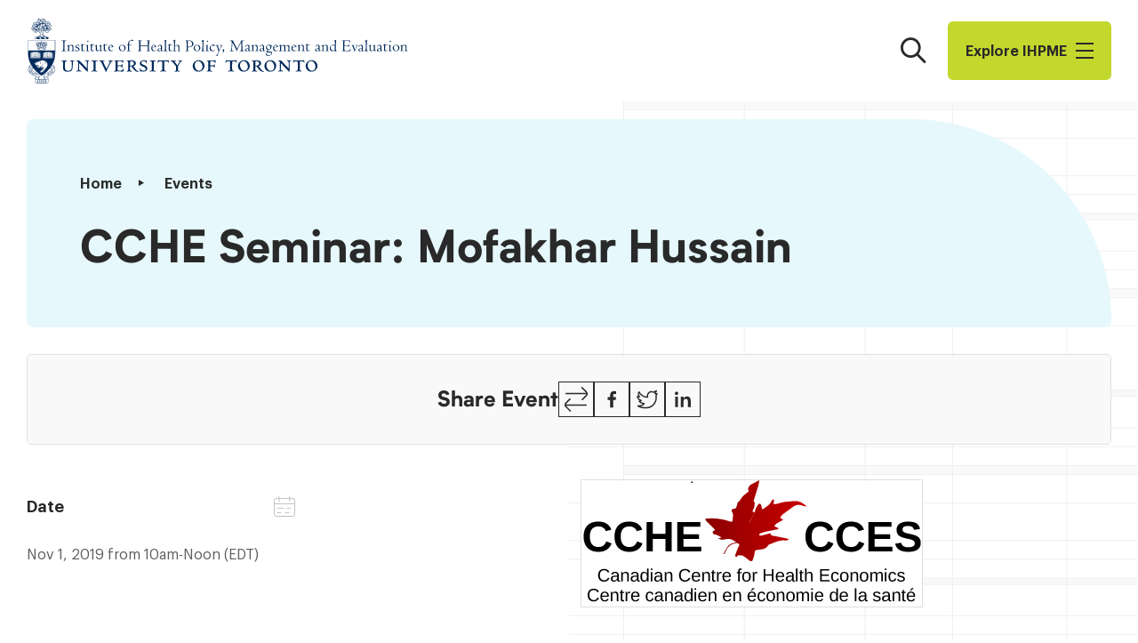

--- FILE ---
content_type: text/html; charset=UTF-8
request_url: https://ihpme.utoronto.ca/event/cche-seminar-mofakhar-hussain/
body_size: 22316
content:
<!doctype html>
<html lang="en-US" class="js">
<head>
	<meta charset="UTF-8" />
<script type="text/javascript">
/* <![CDATA[ */
var gform;gform||(document.addEventListener("gform_main_scripts_loaded",function(){gform.scriptsLoaded=!0}),document.addEventListener("gform/theme/scripts_loaded",function(){gform.themeScriptsLoaded=!0}),window.addEventListener("DOMContentLoaded",function(){gform.domLoaded=!0}),gform={domLoaded:!1,scriptsLoaded:!1,themeScriptsLoaded:!1,isFormEditor:()=>"function"==typeof InitializeEditor,callIfLoaded:function(o){return!(!gform.domLoaded||!gform.scriptsLoaded||!gform.themeScriptsLoaded&&!gform.isFormEditor()||(gform.isFormEditor()&&console.warn("The use of gform.initializeOnLoaded() is deprecated in the form editor context and will be removed in Gravity Forms 3.1."),o(),0))},initializeOnLoaded:function(o){gform.callIfLoaded(o)||(document.addEventListener("gform_main_scripts_loaded",()=>{gform.scriptsLoaded=!0,gform.callIfLoaded(o)}),document.addEventListener("gform/theme/scripts_loaded",()=>{gform.themeScriptsLoaded=!0,gform.callIfLoaded(o)}),window.addEventListener("DOMContentLoaded",()=>{gform.domLoaded=!0,gform.callIfLoaded(o)}))},hooks:{action:{},filter:{}},addAction:function(o,r,e,t){gform.addHook("action",o,r,e,t)},addFilter:function(o,r,e,t){gform.addHook("filter",o,r,e,t)},doAction:function(o){gform.doHook("action",o,arguments)},applyFilters:function(o){return gform.doHook("filter",o,arguments)},removeAction:function(o,r){gform.removeHook("action",o,r)},removeFilter:function(o,r,e){gform.removeHook("filter",o,r,e)},addHook:function(o,r,e,t,n){null==gform.hooks[o][r]&&(gform.hooks[o][r]=[]);var d=gform.hooks[o][r];null==n&&(n=r+"_"+d.length),gform.hooks[o][r].push({tag:n,callable:e,priority:t=null==t?10:t})},doHook:function(r,o,e){var t;if(e=Array.prototype.slice.call(e,1),null!=gform.hooks[r][o]&&((o=gform.hooks[r][o]).sort(function(o,r){return o.priority-r.priority}),o.forEach(function(o){"function"!=typeof(t=o.callable)&&(t=window[t]),"action"==r?t.apply(null,e):e[0]=t.apply(null,e)})),"filter"==r)return e[0]},removeHook:function(o,r,t,n){var e;null!=gform.hooks[o][r]&&(e=(e=gform.hooks[o][r]).filter(function(o,r,e){return!!(null!=n&&n!=o.tag||null!=t&&t!=o.priority)}),gform.hooks[o][r]=e)}});
/* ]]> */
</script>

	<meta name='robots' content='index, follow, max-image-preview:large, max-snippet:-1, max-video-preview:-1' />

	<!-- This site is optimized with the Yoast SEO plugin v26.8 - https://yoast.com/product/yoast-seo-wordpress/ -->
	<title>CCHE Seminar: Mofakhar Hussain - Institute of Health Policy, Management and Evaluation</title>
	<link rel="canonical" href="https://ihpme.utoronto.ca/event/cche-seminar-mofakhar-hussain/" />
	<meta property="og:locale" content="en_US" />
	<meta property="og:type" content="article" />
	<meta property="og:title" content="CCHE Seminar: Mofakhar Hussain - Institute of Health Policy, Management and Evaluation" />
	<meta property="og:description" content="CCHE Seminar: Mofakhar Hussain, MOHLTC Economics of the Health Work Force in Bangladesh Abstract: This paper will discuss the nature of the health workforce in Bangladesh with a focus on work force supply. After discussing contextual aspect of the economic [&hellip;]" />
	<meta property="og:url" content="https://ihpme.utoronto.ca/event/cche-seminar-mofakhar-hussain/" />
	<meta property="og:site_name" content="Institute of Health Policy, Management and Evaluation" />
	<meta property="article:modified_time" content="2023-01-18T15:03:59+00:00" />
	<meta property="og:image" content="https://ihpme.utoronto.ca/wp-content/uploads/2014/10/CCHElogo.png" />
	<meta name="twitter:card" content="summary_large_image" />
	<meta name="twitter:label1" content="Est. reading time" />
	<meta name="twitter:data1" content="1 minute" />
	<script type="application/ld+json" class="yoast-schema-graph">{"@context":"https://schema.org","@graph":[{"@type":"WebPage","@id":"https://ihpme.utoronto.ca/event/cche-seminar-mofakhar-hussain/","url":"https://ihpme.utoronto.ca/event/cche-seminar-mofakhar-hussain/","name":"CCHE Seminar: Mofakhar Hussain - Institute of Health Policy, Management and Evaluation","isPartOf":{"@id":"https://ihpme.utoronto.ca/#website"},"primaryImageOfPage":{"@id":"https://ihpme.utoronto.ca/event/cche-seminar-mofakhar-hussain/#primaryimage"},"image":{"@id":"https://ihpme.utoronto.ca/event/cche-seminar-mofakhar-hussain/#primaryimage"},"thumbnailUrl":"https://ihpme.utoronto.ca/wp-content/uploads/2014/10/CCHElogo.png","datePublished":"2019-09-23T18:08:18+00:00","dateModified":"2023-01-18T15:03:59+00:00","breadcrumb":{"@id":"https://ihpme.utoronto.ca/event/cche-seminar-mofakhar-hussain/#breadcrumb"},"inLanguage":"en-US","potentialAction":[{"@type":"ReadAction","target":["https://ihpme.utoronto.ca/event/cche-seminar-mofakhar-hussain/"]}]},{"@type":"ImageObject","inLanguage":"en-US","@id":"https://ihpme.utoronto.ca/event/cche-seminar-mofakhar-hussain/#primaryimage","url":"https://ihpme.utoronto.ca/wp-content/uploads/2014/10/CCHElogo.png","contentUrl":"https://ihpme.utoronto.ca/wp-content/uploads/2014/10/CCHElogo.png"},{"@type":"BreadcrumbList","@id":"https://ihpme.utoronto.ca/event/cche-seminar-mofakhar-hussain/#breadcrumb","itemListElement":[{"@type":"ListItem","position":1,"name":"Home","item":"https://ihpme.utoronto.ca/"},{"@type":"ListItem","position":2,"name":"Events","item":"https://ihpme.utoronto.ca/events/"},{"@type":"ListItem","position":3,"name":"CCHE Seminar: Mofakhar Hussain"}]},{"@type":"WebSite","@id":"https://ihpme.utoronto.ca/#website","url":"https://ihpme.utoronto.ca/","name":"Institute of Health Policy, Management and Evaluation","description":"","potentialAction":[{"@type":"SearchAction","target":{"@type":"EntryPoint","urlTemplate":"https://ihpme.utoronto.ca/?s={search_term_string}"},"query-input":{"@type":"PropertyValueSpecification","valueRequired":true,"valueName":"search_term_string"}}],"inLanguage":"en-US"}]}</script>
	<!-- / Yoast SEO plugin. -->


<link rel='dns-prefetch' href='//www.google.com' />
<link rel='stylesheet' id='ihpme-theme-css' href='https://ihpme.utoronto.ca/wp-content/themes/ihpme/assets/css/theme.css?ver=1744908839' type='text/css' media='all' />
<link rel='stylesheet' id='ihpme-print-css' href='https://ihpme.utoronto.ca/wp-content/themes/ihpme/assets/css/print.css?ver=1743092868' type='text/css' media='print' />
<script type="text/javascript" src="https://ihpme.utoronto.ca/wp-includes/js/jquery/jquery.min.js?ver=3.7.1" id="jquery-core-js"></script>
	<link rel="apple-touch-icon" sizes="180x180" href="https://ihpme.utoronto.ca/wp-content/mu-plugins/branding/apple-touch-icon.png">
	<link rel="icon" type="image/png" sizes="32x32" href="https://ihpme.utoronto.ca/wp-content/mu-plugins/branding/favicon-32x32.png">
	<link rel="icon" type="image/png" sizes="16x16" href="https://ihpme.utoronto.ca/wp-content/mu-plugins/branding/favicon-16x16.png">
	<link rel="icon" type="image/svg+xml" href="https://ihpme.utoronto.ca/wp-content/mu-plugins/branding/favicon-navy.svg" media="(prefers-color-scheme: light)" />
	<link rel="icon" type="image/svg+xml" href="https://ihpme.utoronto.ca/wp-content/mu-plugins/branding/favicon-white.svg" media="(prefers-color-scheme: dark)" />
	<link rel="manifest" href="https://ihpme.utoronto.ca/wp-content/mu-plugins/branding/site.webmanifest">
	<link rel="mask-icon" href="https://ihpme.utoronto.ca/wp-content/mu-plugins/branding/safari-pinned-tab.svg" color="#ffffff">
	<meta name="msapplication-TileColor" content="#ffffff">
	<meta name="msapplication-config" content="/wp-content/mu-plugins/branding/browserconfig.xml">
	<meta name="theme-color" content="#ffffff">
	
		<!-- GA Google Analytics @ https://m0n.co/ga -->
		<script async src="https://www.googletagmanager.com/gtag/js?id=G-EZ9S39TTEP"></script>
		<script>
			window.dataLayer = window.dataLayer || [];
			function gtag(){dataLayer.push(arguments);}
			gtag('js', new Date());
			gtag('config', 'G-EZ9S39TTEP');
		</script>

		<meta http-equiv="X-UA-Compatible" content="IE=edge" />
	<meta name="viewport" content="width=device-width, initial-scale=1" />
	<link rel="icon" href="https://ihpme.utoronto.ca/wp-content/mu-plugins/branding/favicon-32x32.png" sizes="32x32" />
<link rel="icon" href="https://ihpme.utoronto.ca/wp-content/mu-plugins/branding/favicon-32x32.png" sizes="192x192" />
<link rel="apple-touch-icon" href="https://ihpme.utoronto.ca/wp-content/mu-plugins/branding/favicon-32x32.png" />
<meta name="msapplication-TileImage" content="https://ihpme.utoronto.ca/wp-content/mu-plugins/branding/favicon-32x32.png" />
</head>
<body class="event-template-default single single-event postid-8475 single-format-standard">
		<a href="#content" class="screen-reader-text skip-link">Skip to content</a>
		<header class="ihpme-header js-sticky has-colorscheme-white">
		<div class="ihpme-header__inner container">
			<a href="https://ihpme.utoronto.ca/" class="ihpme-logo">
				<span class="screen-reader-text">Institute of Health Policy, Management and Evaluation</span>
			</a>

			<div class="ihpme-header__navigation">
				<button type="button" class="ihpme-header__search-toggle" aria-controls="search-flyout" aria-expanded="false">
					<span class="screen-reader-text">Search</span>
				</button>

				<button type="button" class="ihpme-header__menu-toggle" aria-controls="nav-flyout" aria-expanded="false">
					Explore I​H​P​M​E					<div class="menu-icon">
						<div class="bar"></div>
						<div class="bar"></div>
						<div class="bar"></div>
					</div>
				</button>
			</div>
		</div>
	</header>

	<nav id="nav-flyout" class="ihpme-flyout ihpme-nav-flyout js-modal" role="dialog" aria-modal="true" aria-hidden="true">
		<div class="ihpme-flyout__panel">
			<div class="ihpme-flyout__buttons">
				<button type="button" class="ihpme-flyout__button has-icon-close js-close">
					<span class="screen-reader-text">Close</span>
				</button>
				<button type="button" class="ihpme-flyout__button has-icon-search js-close" aria-controls="search-flyout">
					<span class="screen-reader-text">Search</span>
				</button>
			</div>

			<div class="ihpme-wizard-nav">
				<ul id="menu-fly-out-menu" class="menu"><li id="menu-item-20400" class="menu-item menu-item-type-navcolumn menu-item-object- menu-item-has-children menu-item-20400"><button class='menu-item-label'>About</button>
<ul id="submenu-20400" class="sub-menu">
	<li id="menu-item-20375" class="menu-item menu-item-type-post_type menu-item-object-page menu-item-20375"><a href="https://ihpme.utoronto.ca/about/" class=" menu-item-link">About Us</a></li>
	<li id="menu-item-20397" class="menu-item menu-item-type-post_type menu-item-object-page menu-item-20397"><a href="https://ihpme.utoronto.ca/about/message-from-the-director/" class=" menu-item-link">Message from the Director</a></li>
	<li id="menu-item-20398" class="menu-item menu-item-type-post_type menu-item-object-page menu-item-20398"><a href="https://ihpme.utoronto.ca/about/strategic-plan/" class=" menu-item-link">Strategic Plan</a></li>
	<li id="menu-item-23447" class="menu-item menu-item-type-post_type menu-item-object-page menu-item-23447"><a href="https://ihpme.utoronto.ca/about/governance/" class=" menu-item-link">Governance</a></li>
	<li id="menu-item-29772" class="menu-item menu-item-type-post_type menu-item-object-page menu-item-29772"><a href="https://ihpme.utoronto.ca/about/edi-policy-committee/" class=" menu-item-link">EDI Policy/Committee</a></li>
	<li id="menu-item-20399" class="menu-item menu-item-type-post_type menu-item-object-page menu-item-20399"><a href="https://ihpme.utoronto.ca/about/contact-us/" class=" menu-item-link">Contact Us</a></li>
</ul>
</li>
<li id="menu-item-20401" class="header-button menu-item menu-item-type-post_type menu-item-object-page menu-item-has-children menu-item-20401"><a href="https://ihpme.utoronto.ca/future-students/apply-now/" title="Apply Now" class=" menu-item-link">Study at IHPME</a>
<ul id="submenu-20401" class="sub-menu">
	<li id="menu-item-22051" class="menu-item menu-item-type-navcolumn menu-item-object- menu-item-has-children menu-item-22051"><button class='menu-item-label'>Programs</button>
	<ul id="submenu-22051" class="sub-menu">
		<li id="menu-item-20372" class="menu-item menu-item-type-post_type menu-item-object-page menu-item-20372"><a href="https://ihpme.utoronto.ca/programs/" class=" menu-item-link">All Programs</a></li>
		<li id="menu-item-20385" class="menu-item menu-item-type-post_type menu-item-object-page menu-item-20385"><a href="https://ihpme.utoronto.ca/programs/clinical-epidemiology-and-health-care-research/" class=" menu-item-link">Clinical Epidemiology and Health Care Research</a></li>
		<li id="menu-item-20386" class="menu-item menu-item-type-post_type menu-item-object-page menu-item-20386"><a href="https://ihpme.utoronto.ca/programs/health-administration/" class=" menu-item-link">Health Administration</a></li>
		<li id="menu-item-20388" class="menu-item menu-item-type-post_type menu-item-object-page menu-item-20388"><a href="https://ihpme.utoronto.ca/programs/health-professions-education-research/" class=" menu-item-link">Health Professions Education Research</a></li>
		<li id="menu-item-20391" class="menu-item menu-item-type-post_type menu-item-object-page menu-item-20391"><a href="https://ihpme.utoronto.ca/programs/system-leadership-and-innovation/" class=" menu-item-link">Health Systems Leadership and Innovation</a></li>
		<li id="menu-item-20389" class="menu-item menu-item-type-post_type menu-item-object-page menu-item-20389"><a href="https://ihpme.utoronto.ca/programs/health-systems-research/" class=" menu-item-link">Health Systems Research</a></li>
		<li id="menu-item-20387" class="menu-item menu-item-type-post_type menu-item-object-page menu-item-20387"><a href="https://ihpme.utoronto.ca/programs/health-informatics/" class=" menu-item-link">Master of Health Informatics</a></li>
		<li id="menu-item-20390" class="menu-item menu-item-type-post_type menu-item-object-page menu-item-20390"><a href="https://ihpme.utoronto.ca/programs/quality-improvement-and-patient-safety/" class=" menu-item-link">Quality Improvement and Patient Safety</a></li>
	</ul>
</li>
	<li id="menu-item-29730" class="menu-item menu-item-type-navcolumn menu-item-object- menu-item-has-children menu-item-29730"><button class='menu-item-label'>Students</button>
	<ul id="submenu-29730" class="sub-menu">
		<li id="menu-item-20367" class="menu-item menu-item-type-post_type menu-item-object-page menu-item-20367"><a href="https://ihpme.utoronto.ca/future-students/" class=" menu-item-link">Future Students</a></li>
		<li id="menu-item-29729" class="menu-item menu-item-type-post_type menu-item-object-page menu-item-29729"><a href="https://ihpme.utoronto.ca/current-students/incoming-students/" class=" menu-item-link">Incoming Students</a></li>
		<li id="menu-item-20371" class="menu-item menu-item-type-post_type menu-item-object-page menu-item-20371"><a href="https://ihpme.utoronto.ca/current-students/" class=" menu-item-link">Current Students</a></li>
	</ul>
</li>
	<li id="menu-item-20369" class="menu-item menu-item-type-post_type menu-item-object-page menu-item-has-children menu-item-20369"><a href="https://ihpme.utoronto.ca/finance-your-degree/" class=" menu-item-link">Finance Your Degree</a>
	<ul id="submenu-20369" class="sub-menu">
		<li id="menu-item-20475" class="menu-item menu-item-type-post_type menu-item-object-page menu-item-20475"><a href="https://ihpme.utoronto.ca/finance-your-degree/financial-aid/" class=" menu-item-link">Financial Aid</a></li>
		<li id="menu-item-20478" class="menu-item menu-item-type-post_type menu-item-object-page menu-item-20478"><a href="https://ihpme.utoronto.ca/finance-your-degree/tuition/" class=" menu-item-link">Tuition &amp; Incidental Fees</a></li>
		<li id="menu-item-20370" class="menu-item menu-item-type-post_type menu-item-object-page menu-item-20370"><a href="https://ihpme.utoronto.ca/finance-your-degree/awards/" class=" menu-item-link">Awards</a></li>
		<li id="menu-item-20477" class="menu-item menu-item-type-post_type menu-item-object-page menu-item-20477"><a href="https://ihpme.utoronto.ca/finance-your-degree/funding-policy/" class=" menu-item-link">Student Funding at IHPME</a></li>
		<li id="menu-item-20476" class="menu-item menu-item-type-post_type menu-item-object-page menu-item-20476"><a href="https://ihpme.utoronto.ca/finance-your-degree/funding-faq/" class=" menu-item-link">Funding FAQ</a></li>
	</ul>
</li>
	<li id="menu-item-20484" class="menu-item menu-item-type-post_type menu-item-object-page menu-item-20484"><a href="https://ihpme.utoronto.ca/collaborative-specializations/" class=" menu-item-link">Collaborative Specializations</a></li>
	<li id="menu-item-26226" class="menu-item menu-item-type-navcolumn menu-item-object- menu-item-has-children menu-item-26226"><button class='menu-item-label'>Courses</button>
	<ul id="submenu-26226" class="sub-menu">
		<li id="menu-item-26215" class="menu-item menu-item-type-post_type menu-item-object-page menu-item-26215"><a href="https://ihpme.utoronto.ca/timetable/" class=" menu-item-link">Timetable</a></li>
		<li id="menu-item-26214" class="menu-item menu-item-type-post_type menu-item-object-page menu-item-26214"><a href="https://ihpme.utoronto.ca/courses/" class=" menu-item-link">Course Descriptions</a></li>
		<li id="menu-item-33344" class="menu-item menu-item-type-post_type menu-item-object-page menu-item-33344"><a href="https://ihpme.utoronto.ca/timetable/course-enrolment/" class=" menu-item-link">Course Enrolment for External Students</a></li>
		<li id="menu-item-33345" class="menu-item menu-item-type-post_type menu-item-object-page menu-item-33345"><a href="https://ihpme.utoronto.ca/timetable/auditing-courses/" class=" menu-item-link">Auditing Courses</a></li>
		<li id="menu-item-37582" class="menu-item menu-item-type-post_type menu-item-object-page menu-item-37582"><a href="https://ihpme.utoronto.ca/guidelines-for-reading-courses/" class=" menu-item-link">Guidelines for Reading and Pilot Courses</a></li>
	</ul>
</li>
</ul>
</li>
<li id="menu-item-20405" class="menu-item menu-item-type-navcolumn menu-item-object- menu-item-has-children menu-item-20405"><button class='menu-item-label'>People</button>
<ul id="submenu-20405" class="sub-menu">
	<li id="menu-item-20487" class="menu-item menu-item-type-navcolumn menu-item-object- menu-item-has-children menu-item-20487"><button class='menu-item-label'>Directory</button>
	<ul id="submenu-20487" class="sub-menu">
		<li id="menu-item-20379" class="menu-item menu-item-type-post_type menu-item-object-page menu-item-20379"><a href="https://ihpme.utoronto.ca/faculty-directory/" class=" menu-item-link">Faculty Directory</a></li>
		<li id="menu-item-20380" class="menu-item menu-item-type-post_type menu-item-object-page menu-item-20380"><a href="https://ihpme.utoronto.ca/postdoc-directory/" class=" menu-item-link">Post-doctoral Fellows Directory</a></li>
		<li id="menu-item-20381" class="menu-item menu-item-type-post_type menu-item-object-page menu-item-20381"><a href="https://ihpme.utoronto.ca/fellow-directory/" class=" menu-item-link">Senior Fellows Directory</a></li>
		<li id="menu-item-20382" class="menu-item menu-item-type-post_type menu-item-object-page menu-item-20382"><a href="https://ihpme.utoronto.ca/student-directory/" class=" menu-item-link">Graduate Students Directory</a></li>
		<li id="menu-item-20383" class="menu-item menu-item-type-post_type menu-item-object-page menu-item-20383"><a href="https://ihpme.utoronto.ca/staff-directory/" class=" menu-item-link">Staff Directory</a></li>
	</ul>
</li>
	<li id="menu-item-20366" class="menu-item menu-item-type-post_type menu-item-object-page menu-item-20366"><a href="https://ihpme.utoronto.ca/faculty/" class=" menu-item-link">Faculty</a></li>
	<li id="menu-item-29734" class="menu-item menu-item-type-navcolumn menu-item-object- menu-item-has-children menu-item-29734"><button class='menu-item-label'>Students</button>
	<ul id="submenu-29734" class="sub-menu">
		<li id="menu-item-26502" class="menu-item menu-item-type-post_type menu-item-object-page menu-item-26502"><a href="https://ihpme.utoronto.ca/future-students/" class=" menu-item-link">Future Students</a></li>
		<li id="menu-item-29735" class="menu-item menu-item-type-post_type menu-item-object-page menu-item-29735"><a href="https://ihpme.utoronto.ca/current-students/incoming-students/" class=" menu-item-link">Incoming Students</a></li>
		<li id="menu-item-26504" class="menu-item menu-item-type-post_type menu-item-object-page menu-item-26504"><a href="https://ihpme.utoronto.ca/current-students/" class=" menu-item-link">Current Students</a></li>
	</ul>
</li>
	<li id="menu-item-20374" class="menu-item menu-item-type-post_type menu-item-object-page menu-item-20374"><a href="https://ihpme.utoronto.ca/alumni/" class=" menu-item-link">Alumni</a></li>
</ul>
</li>
<li id="menu-item-22052" class="menu-item menu-item-type-navcolumn menu-item-object- menu-item-has-children menu-item-22052"><button class='menu-item-label'>Research</button>
<ul id="submenu-22052" class="sub-menu">
	<li id="menu-item-20373" class="menu-item menu-item-type-post_type menu-item-object-page menu-item-20373"><a href="https://ihpme.utoronto.ca/research/" class=" menu-item-link">Research at IHPME Overview</a></li>
	<li id="menu-item-20480" class="menu-item menu-item-type-post_type menu-item-object-page menu-item-20480"><a href="https://ihpme.utoronto.ca/research/research-initiatives/" class=" menu-item-link">Research and Initiatives</a></li>
	<li id="menu-item-20481" class="menu-item menu-item-type-post_type menu-item-object-page menu-item-20481"><a href="https://ihpme.utoronto.ca/research/student-research/" class=" menu-item-link">Past Student Theses</a></li>
	<li id="menu-item-20479" class="menu-item menu-item-type-post_type menu-item-object-page menu-item-20479"><a href="https://ihpme.utoronto.ca/student-directory/" class=" menu-item-link">Current Student Research</a></li>
	<li id="menu-item-20482" class="menu-item menu-item-type-custom menu-item-object-custom menu-item-20482"><a target="_blank" href="https://research.utoronto.ca/ethics-human-research/ethics-human-research" class=" menu-item-link">Research Ethics</a></li>
	<li id="menu-item-20483" class="menu-item menu-item-type-custom menu-item-object-custom menu-item-20483"><a target="_blank" href="https://easi.its.utoronto.ca/administrative-management-systems/my-research-mr/" class=" menu-item-link">My Research System</a></li>
</ul>
</li>
<li id="menu-item-20486" class="menu-item menu-item-type-navcolumn menu-item-object- menu-item-has-children menu-item-20486"><button class='menu-item-label'>News</button>
<ul id="submenu-20486" class="sub-menu">
	<li id="menu-item-20365" class="menu-item menu-item-type-post_type menu-item-object-page current_page_parent menu-item-20365"><a href="https://ihpme.utoronto.ca/news/" class=" menu-item-link">All News</a></li>
	<li id="menu-item-20404" class="menu-item menu-item-type-post_type menu-item-object-page menu-item-20404"><a href="https://ihpme.utoronto.ca/news/newsletter/" class=" menu-item-link">Subscribe to Newsletter</a></li>
</ul>
</li>
<li id="menu-item-20376" class="menu-item menu-item-type-post_type menu-item-object-page current-menu-item menu-item-20376"><a href="https://ihpme.utoronto.ca/events/" class=" menu-item-link">Events</a></li>
<li id="menu-item-20368" class="menu-item menu-item-type-post_type menu-item-object-page menu-item-20368"><a href="https://ihpme.utoronto.ca/jobs/" class=" menu-item-link">Jobs</a></li>
<li id="menu-item-43005" class="menu-item menu-item-type-custom menu-item-object-custom menu-item-43005"><a target="_blank" href="https://engage.utoronto.ca/site/SPageServer?pagename=donate#/faculty/1" class=" menu-item-link">Donate Now</a></li>
<li id="menu-item-20406" class="menu-item menu-item-type-navcolumn menu-item-object- menu-item-has-children menu-item-20406"><button class='menu-item-label'>UofT Quick Links</button>
<ul id="submenu-20406" class="sub-menu">
	<li id="menu-item-20407" class="menu-item menu-item-type-custom menu-item-object-custom menu-item-20407"><a target="_blank" href="https://www.utoronto.ca/" class=" menu-item-link">University of Toronto</a></li>
	<li id="menu-item-20408" class="menu-item menu-item-type-custom menu-item-object-custom menu-item-20408"><a target="_blank" href="https://www.acorn.utoronto.ca/" class=" menu-item-link">ACORN Student Web Services</a></li>
	<li id="menu-item-20409" class="menu-item menu-item-type-custom menu-item-object-custom menu-item-20409"><a target="_blank" href="https://map.utoronto.ca/?id=1809#!s/" class=" menu-item-link">UofT Map</a></li>
	<li id="menu-item-20410" class="menu-item menu-item-type-custom menu-item-object-custom menu-item-20410"><a target="_blank" href="https://www.utorid.utoronto.ca/" class=" menu-item-link">UofT UTORid</a></li>
	<li id="menu-item-20411" class="menu-item menu-item-type-custom menu-item-object-custom menu-item-20411"><a target="_blank" href="https://www.utoronto.ca/contacts" class=" menu-item-link">UofT Contacts</a></li>
</ul>
</li>
<li id="menu-item-26400" class="menu-item menu-item-type-navcolumn menu-item-object- menu-item-has-children menu-item-26400"><button class='menu-item-label'>Sign in</button>
<ul id="submenu-26400" class="sub-menu">
	<li id="menu-item-26401" class="menu-item menu-item-type-custom menu-item-object-custom menu-item-26401"><a target="_blank" href="https://utoronto.sharepoint.com/sites/dlsph-ihpme" class=" menu-item-link">IHPME Sharepoint</a></li>
	<li id="menu-item-26402" class="menu-item menu-item-type-custom menu-item-object-custom menu-item-26402"><a target="_blank" href="http://ihpme.utoronto.ca/admin-gate" class=" menu-item-link">Update your bio</a></li>
</ul>
</li>
<li id="menu-item-21110" class="dalla-lana menu-item menu-item-type-custom menu-item-object-custom menu-item-21110"><a target="_blank" href="https://dlsph.utoronto.ca" class=" menu-item-link">IHPME is an Institute within the Dalla Lana School of Public Health</a></li>
</ul>			</div>

					</div>
	</nav>

	<div id="search-flyout" class="ihpme-flyout ihpme-search-flyout js-search js-modal" data-search-url="https://ihpme.utoronto.ca/wp-json/ihpme/search/snippet" role="dialog" aria-modal="true" aria-hidden="true">
		<div class="ihpme-flyout__panel">
			<div class="ihpme-flyout__buttons">
				<button type="button" class="ihpme-flyout__button has-icon-close js-close">
					<span class="screen-reader-text">Close</span>
				</button>
				<button type="button" class="ihpme-flyout__button has-icon-menu js-close" aria-controls="nav-flyout">
					<span class="screen-reader-text">Explore IHPME</span>
				</button>
			</div>

			<div class="ihpme-search-flyout__body">
				<form action="https://ihpme.utoronto.ca" role="search" aria-label="Site Search" class="ihpme-searchbar js-search-form">
					<div class="ihpme-search">
						<label for="search-flyout-input" class="screen-reader-text">Search the site</label>
						<input type="search" name="s" id="search-flyout-input" class="ihpme-search__input js-search-input" placeholder="What are you looking for?" autocomplete="on" autofocus required>
						<button type="submit" class="ihpme-search__submit">
							<span class="screen-reader-text">Search</span>
						</button>
					</div>
				</form>

									<div class="ihpme-search-suggestions">
						<h2 class="ihpme-search-suggestions__title">Popular search terms:</h2>
						<ul class="ihpme-search-suggestions-list">
															<li><input class="js-search-suggestion" type="button" value="Current Students"></li>
															<li><input class="js-search-suggestion" type="button" value="Faculty"></li>
															<li><input class="js-search-suggestion" type="button" value="Research"></li>
															<li><input class="js-search-suggestion" type="button" value="Admissions"></li>
													</ul>
					</div>
							</div>

			<div class="ihpme-search-flyout__results">
				<div class="wp-block-buttons is-style-plain-button">
					<div class="wp-block-button">
						<a class="wp-block-button__link js-search-more">
							<span class="wp-block-button__text">View Result Page</span>
						</a>
					</div>
				</div>
				<div class="js-search-results"></div>
				<div class="js-search-no-results" aria-hidden="true">
					<div class="ihpme-result-message">
						<div class="ihpme-result-message__inner">
							<p class="is-style-large"><strong>No results found for “<span class="js-search-query"></span>”.</strong></p>
							<p>Search another word or try popular search words.</p>
						</div>
					</div>

											<ul class="ihpme-search-suggestions-list">
															<li><input class="js-search-suggestion" type="button" value="Current Students"></li>
															<li><input class="js-search-suggestion" type="button" value="Faculty"></li>
															<li><input class="js-search-suggestion" type="button" value="Research"></li>
															<li><input class="js-search-suggestion" type="button" value="Admissions"></li>
													</ul>
									</div>
			</div>
		</div>
	</div>

	<main id="content" class="page-content contains">
			<div class="ihpme-banner is-variant-default">
					<div class="ihpme-banner__inner">
				<div class="ihpme-banner__meta">
					<nav aria-label="Breadcrumb" class="breadcrumb">
	<ol class="breadcrumb__items">
								<li class="breadcrumb__item">
				<a href="https://ihpme.utoronto.ca/" class="breadcrumb__link">Home</a>
			</li>
								<li class="breadcrumb__item">
				<a href="https://ihpme.utoronto.ca/events/" class="breadcrumb__link">Events</a>
			</li>
		
		
				<li class="screen-reader-text">
			<a href="https://ihpme.utoronto.ca/event/cche-seminar-mofakhar-hussain/" aria-current="page">CCHE Seminar: Mofakhar Hussain</a>
		</li>
	</ol>
</nav>
				</div>
								<div class="ihpme-banner__content">
					<h1 class="ihpme-banner__title">CCHE Seminar: Mofakhar Hussain</h1>																			</div>
			</div>
			</div>
	<div class="ihpme-share-bar">
	<p class="ihpme-share-bar__title">Share Event</p>
	<ul class="ihpme-share-bar__buttons">
		<li>
			<a href="https://ihpme.utoronto.ca/event/cche-seminar-mofakhar-hussain/" rel="bookmark" class="ihpme-share-bar__button js-clipboard" aria-label="Copy link for this page">
				<svg aria-hidden="true" focusable="false" xmlns="http://www.w3.org/2000/svg" width="100%" height="100%" viewBox="0 0 24 24" version="1.1">
	<path d="M17.657,1.058 L21.676,5.078 C22.769,6.17 22.773,7.937 21.675,9.023 L21.674,9.025 L17.977,12.722 C17.732,12.966 17.337,12.966 17.093,12.722 C16.849,12.478 16.849,12.082 17.093,11.838 L20.793,8.138 L20.795,8.135 C20.99,7.942 21.123,7.71 21.191,7.462 L3.012,7.375 C2.666,7.373 2.388,7.092 2.39,6.747 C2.391,6.402 2.672,6.123 3.018,6.125 L20.996,6.211 C20.938,6.123 20.87,6.04 20.793,5.962 L16.773,1.942 C16.529,1.698 16.529,1.302 16.773,1.058 C17.017,0.814 17.412,0.814 17.657,1.058 Z M2.808,16.538 L20.988,16.635 C21.333,16.637 21.611,16.918 21.61,17.263 C21.608,17.608 21.326,17.887 20.981,17.885 L3.004,17.789 C3.061,17.877 3.129,17.961 3.206,18.038 L7.226,22.058 C7.471,22.302 7.471,22.698 7.226,22.942 C6.982,23.186 6.587,23.186 6.343,22.942 L2.323,18.922 C1.23,17.83 1.226,16.063 2.324,14.977 L6.023,11.278 C6.267,11.034 6.662,11.034 6.906,11.278 C7.151,11.522 7.151,11.918 6.906,12.162 L3.204,15.865 C3.009,16.058 2.876,16.291 2.808,16.538 Z"/>
</svg>
				<span class="screen-reader-text">Copy Link</span>
			</a>
		</li>
		<li>
			<button type="button" class="ihpme-share-bar__button wp-social-link-facebook" data-share="facebook" aria-label="Share on Facebook">
				<svg aria-hidden="true" focusable="false" xmlns="http://www.w3.org/2000/svg" width="100%" height="100%" viewBox="0 0 24 24" version="1.1">
	<path d="M14.772,4.653C15.016,4.677 15.271,4.689 15.515,4.713C15.685,4.726 15.856,4.738 16.038,4.762L16.038,7.1L15.831,7.1C15.332,7.1 14.845,7.1 14.346,7.124C13.737,7.16 13.396,7.477 13.36,8.086C13.336,8.731 13.36,9.364 13.36,10.033L15.953,10.033L15.612,12.651L13.36,12.651L13.36,19.347L10.645,19.347L10.645,12.651L8.381,12.651L8.381,10.033L10.645,10.033L10.645,9.851C10.645,9.169 10.633,8.475 10.657,7.793C10.694,6.966 10.937,6.211 11.522,5.602C11.96,5.14 12.52,4.86 13.141,4.738C13.311,4.701 13.482,4.677 13.652,4.653L14.772,4.653Z"/>
</svg>
				<span class="screen-reader-text">Facebook</span>
			</button>
		</li>
		<li>
			<button type="button" class="ihpme-share-bar__button wp-social-link-twitter" data-share="twitter" aria-label="Share on Twitter">
				<svg aria-hidden="true" focusable="false" xmlns="http://www.w3.org/2000/svg" width="100%" height="100%" viewBox="0 0 24 24" version="1.1">
	<path d="M2.594,9.313C2.798,8.893 3.001,8.804 3.472,8.944L3.905,9.071C3.803,8.766 3.689,8.486 3.612,8.193C3.475,7.688 3.447,7.159 3.528,6.641C3.609,6.124 3.798,5.629 4.083,5.19C4.427,4.668 4.885,4.681 5.203,5.19C5.74,6.168 6.462,7.033 7.329,7.735C8.475,8.664 9.86,9.25 11.325,9.428L11.58,9.428L11.58,8.537C11.662,7.68 11.988,6.864 12.521,6.187C13.053,5.51 13.769,5 14.583,4.719C15.539,4.405 16.579,4.474 17.485,4.91C17.532,4.935 17.584,4.949 17.638,4.949C17.691,4.949 17.744,4.935 17.79,4.91L19.954,3.828C20.068,3.751 20.207,3.719 20.343,3.738C20.479,3.757 20.603,3.825 20.692,3.93C20.775,4.02 20.826,4.134 20.838,4.256C20.849,4.378 20.821,4.5 20.756,4.604L19.992,6.157L19.903,6.373L20.731,6.373C20.847,6.344 20.97,6.352 21.082,6.396C21.194,6.44 21.289,6.519 21.354,6.62C21.419,6.721 21.45,6.841 21.443,6.961C21.436,7.081 21.392,7.196 21.316,7.29C21.061,7.697 20.807,8.091 20.565,8.562C20.513,8.646 20.49,8.745 20.501,8.842C20.825,10.744 20.586,12.7 19.814,14.468C19.372,15.467 18.775,16.391 18.045,17.204C16.575,18.869 14.528,19.915 12.318,20.132C9.805,20.467 7.248,20.178 4.872,19.292C4.339,19.11 3.837,18.848 3.383,18.515L3.192,18.35C3.098,18.274 3.03,18.171 2.998,18.054C2.966,17.937 2.972,17.814 3.014,17.701C3.06,17.588 3.14,17.493 3.242,17.429C3.345,17.365 3.466,17.335 3.587,17.344L4.86,17.344C5.804,17.317 6.725,17.045 7.532,16.555C7.71,16.453 7.889,16.326 8.08,16.199C7.647,16.059 7.227,15.932 6.807,15.779C5.925,15.455 5.123,14.948 4.452,14.29C4.36,14.222 4.289,14.128 4.251,14.02C4.212,13.912 4.207,13.795 4.236,13.683C4.264,13.572 4.326,13.472 4.412,13.397C4.499,13.321 4.606,13.273 4.72,13.259L5.241,13.119C5.012,12.979 4.796,12.864 4.605,12.724C3.696,12.128 3.032,11.224 2.734,10.179C2.734,9.975 2.62,9.771 2.556,9.568L2.594,9.313ZM19.012,5.622C18.694,5.775 18.376,5.915 18.07,6.081C17.944,6.164 17.796,6.208 17.644,6.208C17.493,6.208 17.344,6.164 17.218,6.081C16.618,5.731 15.907,5.627 15.232,5.788C14.592,5.951 14.015,6.303 13.577,6.797C13.139,7.292 12.86,7.907 12.776,8.562C12.7,9.009 12.7,9.465 12.776,9.911C12.852,10.37 12.611,10.701 12.191,10.662C11.571,10.624 10.955,10.548 10.345,10.433C8.275,9.969 6.433,8.793 5.14,7.111L4.72,6.564C4.585,7.056 4.585,7.574 4.72,8.066C4.857,8.507 5.092,8.912 5.407,9.25C5.488,9.331 5.544,9.435 5.567,9.549C5.589,9.662 5.578,9.779 5.534,9.886C5.495,9.99 5.426,10.08 5.335,10.143C5.244,10.207 5.136,10.242 5.025,10.242L3.981,10.242C3.984,10.289 3.984,10.336 3.981,10.382C4.335,11.093 4.918,11.662 5.636,11.999C6.008,12.171 6.391,12.32 6.781,12.444C6.884,12.478 6.976,12.541 7.045,12.624C7.115,12.707 7.16,12.808 7.176,12.915C7.19,13.026 7.171,13.138 7.122,13.238C7.072,13.338 6.993,13.42 6.896,13.475C6.833,13.521 6.764,13.559 6.692,13.59C6.438,13.742 6.17,13.87 5.89,14.022L6.463,14.366C7.329,14.837 8.274,15.148 9.25,15.282C9.374,15.286 9.494,15.326 9.594,15.399C9.694,15.472 9.769,15.573 9.81,15.69C9.843,15.805 9.842,15.927 9.808,16.042C9.775,16.157 9.709,16.26 9.62,16.339C8.647,17.421 7.32,18.121 5.878,18.311L5.776,18.311C6.913,18.69 8.093,18.921 9.289,18.999C10.333,19.088 11.384,19.05 12.42,18.884C13.606,18.705 14.739,18.271 15.741,17.612C16.532,17.069 17.221,16.393 17.778,15.613C18.483,14.667 18.994,13.59 19.28,12.444C19.566,11.19 19.592,9.891 19.356,8.626C19.312,8.383 19.362,8.133 19.496,7.926C19.598,7.786 19.687,7.621 19.801,7.442L18.936,7.442C18.802,7.447 18.672,7.4 18.571,7.313C18.47,7.226 18.404,7.104 18.389,6.971C18.393,6.827 18.423,6.685 18.478,6.551C18.643,6.373 18.834,5.979 19.012,5.622Z"/>
</svg>
				<span class="screen-reader-text">Twitter</span>
			</button>
		</li>
		<li >
			<button type="button" class="ihpme-share-bar__button wp-social-link-linkedin" data-share="linkedin" aria-label="Share on LinkedIn">
				<svg aria-hidden="true" focusable="false" xmlns="http://www.w3.org/2000/svg" width="100%" height="100%" viewBox="0 0 24 24" version="1.1">
	<path d="M7.646,9.689L5.114,9.689L5.114,19.039L7.646,19.039L7.646,9.689ZM14.401,11.636C15.557,11.49 16.276,11.989 16.471,13.085C16.531,13.426 16.568,13.791 16.568,14.144L16.568,18.989L19.124,18.989L19.124,13.438C19.124,12.695 19.039,12.05 18.857,11.478C18.564,10.504 17.992,9.895 17.104,9.615C16.556,9.445 15.959,9.384 15.326,9.445C14.62,9.506 14.024,9.774 13.549,10.212C13.415,10.346 13.293,10.492 13.159,10.65C13.098,10.735 13.025,10.808 12.964,10.894L12.526,11.405L12.526,9.664L10.104,9.664L10.104,19.001L12.648,19.001L12.648,14.412C12.648,14.047 12.672,13.694 12.721,13.353C12.867,12.306 13.427,11.721 14.389,11.6L14.401,11.636ZM4.856,6.633C4.856,7.047 5.015,7.437 5.319,7.729C5.611,8.021 5.989,8.179 6.39,8.179C7.23,8.179 7.9,7.485 7.9,6.633C7.9,6.219 7.742,5.842 7.449,5.55C7.169,5.27 6.792,5.111 6.39,5.111L6.378,5.111C5.538,5.111 4.869,5.805 4.869,6.633L4.856,6.633Z"/>
</svg>
				<span class="screen-reader-text">LinkedIn</span>
			</button>
		</li>
	</ul>
</div>

				<article class="ihpme-article ihpme-event">
		<nav class="ihpme-article__sidebar">
			<dl class="ihpme-metadata-list">
									<div class="ihpme-metadata has-icon-calendar">
						<dt>Date</dt>
													<dd>Nov 1, 2019 from 10am-Noon (EDT)</dd>
											</div>
															</dl>
		</nav>
		<div class="ihpme-article__content">
			
	<div class="wp-block-group">
	<p><img fetchpriority="high" decoding="async" class="aligncenter size-full wp-image-6513" src="https://ihpme.utoronto.ca/wp-content/uploads/2014/10/CCHElogo.png" alt="" width="383" height="142" /></p>
<h1>CCHE Seminar: Mofakhar Hussain, MOHLTC<img decoding="async" class="alignright size-full wp-image-8476" src="https://ihpme.utoronto.ca/wp-content/uploads/2019/09/mo.png" alt="Profile of Mofakhar Hussain" width="150" height="180" /></h1>
<h2>Economics of the Health Work Force in Bangladesh</h2>
<p>Abstract: This paper will discuss the nature of the health workforce in Bangladesh with a focus on work force supply. After discussing contextual aspect of the economic and demographic shifts in the country, we will discuss conceptual linkages between the health workforce, medical care and health outcomes, and detail recent evidence supporting the linkages. We will then discuss recent evidence on supply and challenges within this context.  The discussion will conclude with the development of collaboration with researchers in Bangladesh (Institute of Health Economic, Dhaka University) and potential research areas of interest.</p>
<p>Mofakhar Hussain (Mo) is senior economist with the Ministry of Health and Long-Term Care. Mo holds a Ph.D in health economics from the Graduate Center, The City University of New York (1998). Mo has had applied experience in the US health care sector including experiences with health insurance providers and prescription drug manufacturers. His research interests focuses on prescription drug pricing and reimbursement policies, statistical methods and strategic behavior in the health care sector.</p>
<hr />

<p>Join the CCHE Health Economics seminar series mailing list by sending a request to <a href="&#109;&#97;&#105;&#108;&#116;&#111;&#58;&#99;&#99;&#104;&#101;&#64;&#117;&#116;&#111;&#114;&#111;&#110;&#116;&#111;&#46;&#99;&#97;">&#99;&#99;&#104;&#101;&#64;&#117;&#116;&#111;&#114;&#111;&#110;&#116;&#111;&#46;&#99;&#97;</a></p>
<table style="width: 100%;">
<tbody>
<tr>
<td><img decoding="async" class="wp-image-6743 alignleft" src="https://ihpme.utoronto.ca/wp-content/uploads/2015/07/IHPME-blue-738x130.jpg" sizes="(max-width: 301px) 100vw, 301px" srcset="https://ihpme.utoronto.ca/wp-content/uploads/2015/07/IHPME-blue-738x130.jpg 738w, https://ihpme.utoronto.ca/wp-content/uploads/2015/07/IHPME-blue-768x135.jpg 768w, https://ihpme.utoronto.ca/wp-content/uploads/2015/07/IHPME-blue-960x169.jpg 960w, https://ihpme.utoronto.ca/wp-content/uploads/2016/09/IHPME-blue-250x44.jpg 250w, https://ihpme.utoronto.ca/wp-content/uploads/2015/07/IHPME-blue.jpg 1461w" alt="FAC_applied_logo_letterhead" width="301" height="53" /></td>
<td style="vertical-align: middle;"><img decoding="async" class=" wp-image-6632 aligncenter" src="https://ihpme.utoronto.ca/wp-content/uploads/2014/10/schoolofpubpolicyandgovernmencelogo.jpg" alt="schoolofpubpolicyandgovernmencelogotiny" width="235" height="44" /></td>
<td><img decoding="async" class="alignright wp-image-6504" src="https://ihpme.utoronto.ca/wp-content/uploads/2014/10/dlsp_logo.jpg" sizes="(max-width: 265px) 100vw, 265px" srcset="https://ihpme.utoronto.ca/wp-content/uploads/2014/10/dlsp_logo.jpg 412w, https://ihpme.utoronto.ca/wp-content/uploads/2016/09/dlsp_logoMEDIUm-Small-250x55.jpg 250w" alt="dlsp_logomedium-small" width="265" height="58" /></td>
</tr>
</tbody>
</table>


	</div>
			</div>
	</article>
	
		
<div style="height:50px" aria-hidden="true" class="wp-block-spacer"></div>


<div  class="ihpme-wrapper has-colorscheme alignfull wraps">
				<div class="ihpme-wrapper__content contains">					<div  class="ihpme-slot-header">
									<h2 id="widget-title-1" class="is-style-large">Related Events</h2>
													<div class="wp-block-buttons is-style-plain-button">
						<div class="wp-block-button">
							<a href="https://ihpme.utoronto.ca/events/" id="widget-button-1" aria-labelledby="widget-button-1 widget-title-1" class="wp-block-button__link">
								<span class="wp-block-button__text">View All</span>
							</a>
						</div>
					</div>
							</div>
							<div class="ihpme-scroller">
				<div class="ihpme-scroller__inner">
											<div class="ihpme-preview-card ihpme-card has-button-footer post-42559 event type-event status-publish format-standard has-post-thumbnail hentry tag-rid event_type-ihpme-events event_type-ihpme-gsu-events">
	<div class="ihpme-preview-card__poster"><img decoding="async" width="1024" height="768" src="https://ihpme.utoronto.ca/wp-content/uploads/2025/08/RID-16.png" class="attachment-large size-large wp-post-image" alt="" srcset="https://ihpme.utoronto.ca/wp-content/uploads/2025/08/RID-16.png 1024w, https://ihpme.utoronto.ca/wp-content/uploads/2025/08/RID-16-660x495.png 660w, https://ihpme.utoronto.ca/wp-content/uploads/2025/08/RID-16-300x225.png 300w, https://ihpme.utoronto.ca/wp-content/uploads/2025/08/RID-16-768x576.png 768w" sizes="(max-width: 1024px) 100vw, 1024px" /></div>
	<div class="ihpme-preview-card__body">
		<h2 id="widget-title-2" class="ihpme-preview-card__title">Research &amp; Impact Day 2026</h2>
		<p class="ihpme-dates"><span class="ihpme-dates__date"><abbr title="May">May</abbr> <br> 6</span></p>					<p class="ihpme-preview-card__event-times">May 6, 2026 from 8am-5pm (EDT)</p>
							<p class="ihpme-preview-card__event-location">Chestnut Conference Centre <br>89 Chestnut St, Toronto, ON M5G 1R1</p>
				<p class="ihpme-tags has-color-navy"><span class="ihpme-tag">IHPME Events</span> / <span class="ihpme-tag">IHPME-GSU Events</span></p>			</div>
			<a href="https://ihpme.utoronto.ca/event/research-impact-day-2026/" id="widget-button-2" aria-labelledby="widget-button-2 widget-title-2" class="ihpme-card__button">
			<span class="ihpme-card__button-label">Event Details</span>
		</a>
	</div>
									</div>
			</div>
				</div>
			</div>


<div class="ihpme-card is-ruled"><div class="ihpme-card__body">
<div class="wp-block-columns">
<div class="wp-block-column">
<figure class="wp-block-image size-large is-resized"><img decoding="async" width="1320" height="387" src="https://ihpme.utoronto.ca/wp-content/uploads/2023/06/IHPME-Connect-logo-rec-1320x387.png" alt="" class="wp-image-34787" style="width:990px;height:290px" srcset="https://ihpme.utoronto.ca/wp-content/uploads/2023/06/IHPME-Connect-logo-rec-1320x387.png 1320w, https://ihpme.utoronto.ca/wp-content/uploads/2023/06/IHPME-Connect-logo-rec-660x193.png 660w, https://ihpme.utoronto.ca/wp-content/uploads/2023/06/IHPME-Connect-logo-rec-300x88.png 300w, https://ihpme.utoronto.ca/wp-content/uploads/2023/06/IHPME-Connect-logo-rec-768x225.png 768w, https://ihpme.utoronto.ca/wp-content/uploads/2023/06/IHPME-Connect-logo-rec-1536x450.png 1536w, https://ihpme.utoronto.ca/wp-content/uploads/2023/06/IHPME-Connect-logo-rec-2048x600.png 2048w" sizes="(max-width: 1320px) 100vw, 1320px" /></figure>



<h2 class="wp-block-heading">Sign up for IHPME Connect.</h2>



<p>Keep up to date with IHPME’s News &amp; Research, Events &amp; Program, Recognition, e-newsletter.</p>



<div class="wp-block-buttons">
<div class="wp-block-button is-style-small-quicklink"><a class="wp-block-button__link wp-element-button" href="https://ihpme.utoronto.ca/news/newsletter/"  ><span class="wp-block-button__text">See past newsletters</span></a></div>
</div>



<div class="ihpme-card is-ruled"><div class="ihpme-card__body">
<h3 class="wp-block-heading">Subscribe to Connect Newsletter</h3>







                <div class='gf_browser_chrome gform_wrapper gravity-theme gform-theme--no-framework' data-form-theme='gravity-theme' data-form-index='0' id='gform_wrapper_12' style='display:none'><form method='post' enctype='multipart/form-data'  id='gform_12'  action='/event/cche-seminar-mofakhar-hussain/' data-formid='12' novalidate><div class='gf_invisible ginput_recaptchav3' data-sitekey='6LcrBaQqAAAAADRPAVa8hpL6YFkXOrmvJX_s-mBC' data-tabindex='0'><input id="input_1f22592cf5125f9bc5fbc5763e3be876" class="gfield_recaptcha_response" type="hidden" name="input_1f22592cf5125f9bc5fbc5763e3be876" value=""/></div>
                        <div class='gform-body gform_body'><div id='gform_fields_12' class='gform_fields top_label form_sublabel_below description_below validation_below'><div id="field_12_21" class="gfield gfield--type-honeypot gform_validation_container field_sublabel_below gfield--has-description field_description_below field_validation_below gfield_visibility_visible"  ><label class='gfield_label gform-field-label' for='input_12_21'>Name</label><div class='ginput_container'><input name='input_21' id='input_12_21' type='text' value='' autocomplete='new-password'/></div><div class='gfield_description' id='gfield_description_12_21'>This field is for validation purposes and should be left unchanged.</div></div><fieldset id="field_12_6" class="gfield gfield--type-name gfield_contains_required field_sublabel_below gfield--has-description field_description_below field_validation_below gfield_visibility_visible"  ><legend class='gfield_label gform-field-label gfield_label_before_complex' >Name<span class="gfield_required"><span class="gfield_required gfield_required_text">(Required)</span></span></legend><div class='ginput_complex ginput_container ginput_container--name no_prefix has_first_name no_middle_name has_last_name no_suffix gf_name_has_2 ginput_container_name gform-grid-row' id='input_12_6'>
                            
                            <span id='input_12_6_3_container' class='name_first gform-grid-col gform-grid-col--size-auto' >
                                                    <input type='text' name='input_6.3' id='input_12_6_3' value=''   aria-required='true'     />
                                                    <label for='input_12_6_3' class='gform-field-label gform-field-label--type-sub '>First</label>
                                                </span>
                            
                            <span id='input_12_6_6_container' class='name_last gform-grid-col gform-grid-col--size-auto' >
                                                    <input type='text' name='input_6.6' id='input_12_6_6' value=''   aria-required='true'     />
                                                    <label for='input_12_6_6' class='gform-field-label gform-field-label--type-sub '>Last</label>
                                                </span>
                            
                        </div><div class='gfield_description' id='gfield_description_12_6'><p>Please provide your Name, use N/A for the field you wish to leave empty.</p>
</div></fieldset><fieldset id="field_12_8" class="gfield gfield--type-email gfield--width-full gfield_contains_required field_sublabel_below gfield--has-description field_description_below field_validation_below gfield_visibility_visible"  ><legend class='gfield_label gform-field-label gfield_label_before_complex' >Email<span class="gfield_required"><span class="gfield_required gfield_required_text">(Required)</span></span></legend><div class='ginput_complex ginput_container ginput_container_email gform-grid-row' id='input_12_8_container'>
                                <span id='input_12_8_1_container' class='ginput_left gform-grid-col gform-grid-col--size-auto'>
                                    <input class='' type='email' name='input_8' id='input_12_8' value=''    aria-required="true" aria-invalid="false" aria-describedby="gfield_description_12_8" />
                                    <label for='input_12_8' class='gform-field-label gform-field-label--type-sub '>Enter Email</label>
                                </span>
                                <span id='input_12_8_2_container' class='ginput_right gform-grid-col gform-grid-col--size-auto'>
                                    <input class='' type='email' name='input_8_2' id='input_12_8_2' value=''    aria-required="true" aria-invalid="false" aria-describedby="gfield_description_12_8" />
                                    <label for='input_12_8_2' class='gform-field-label gform-field-label--type-sub '>Confirm Email</label>
                                </span>
                                <div class='gf_clear gf_clear_complex'></div>
                            </div><div class='gfield_description' id='gfield_description_12_8'><p>Please provide your email address you wish to subscribe.</p>
</div></fieldset><fieldset id="field_12_13" class="gfield gfield--type-checkbox gfield--type-choice gfield_contains_required field_sublabel_below gfield--no-description field_description_below field_validation_below gfield_visibility_visible"  ><legend class='gfield_label gform-field-label gfield_label_before_complex' >Select Mailing List<span class="gfield_required"><span class="gfield_required gfield_required_text">(Required)</span></span></legend><div class='ginput_container ginput_container_checkbox'><div class='gfield_checkbox ' id='input_12_13'><div class='gchoice gchoice_12_13_1'>
								<input class='gfield-choice-input' name='input_13.1' type='checkbox'  value='Connect'  id='choice_12_13_1'   />
								<label for='choice_12_13_1' id='label_12_13_1' class='gform-field-label gform-field-label--type-inline'>IHPME Connect &#8211; our monthly newsletter</label>
							</div><div class='gchoice gchoice_12_13_2'>
								<input class='gfield-choice-input' name='input_13.2' type='checkbox'  value='Alumni'  id='choice_12_13_2'   />
								<label for='choice_12_13_2' id='label_12_13_2' class='gform-field-label gform-field-label--type-inline'>Alumni &#8211; for alumni related news/events  and the IHPME Connect newsletter</label>
							</div></div></div></fieldset><div id="field_12_20" class="gfield gfield--type-select gfield--width-full gfield_contains_required field_sublabel_below gfield--no-description field_description_below field_validation_below gfield_visibility_visible"  ><label class='gfield_label gform-field-label' for='input_12_20'>Let us know your affiliation with IHPME<span class="gfield_required"><span class="gfield_required gfield_required_text">(Required)</span></span></label><div class='ginput_container ginput_container_select'><select name='input_20' id='input_12_20' class='small gfield_select'    aria-required="true" aria-invalid="false" ><option value='' selected='selected'></option><option value='CEHCR-L' >CEHCR Program</option><option value='HSLI-L' >HSLI Program</option><option value='HSR-L' >HSR Program</option><option value='HPER-L' >HPER Program</option><option value='MHI-L' >MHI Program</option><option value='MHSC-L' >MHSC Program</option><option value='QIPS-L' >QIPS Program</option><option value='Other' >Other/Do Not Wish to Share</option></select></div></div><div id="field_12_15" class="gfield gfield--type-text gfield--width-full field_sublabel_below gfield--has-description field_description_below field_validation_below gfield_visibility_hidden"  ><div class="admin-hidden-markup"><i class="gform-icon gform-icon--hidden" aria-hidden="true" title="This field is hidden when viewing the form"></i><span>This field is hidden when viewing the form</span></div><label class='gfield_label gform-field-label' for='input_12_15'>Selected1</label><div class='ginput_container ginput_container_text'><input name='input_15' id='input_12_15' type='text' value='Alumni' class='large'  aria-describedby="gfield_description_12_15"    aria-invalid="false"   /></div><div class='gfield_description' id='gfield_description_12_15'><p>Do not change or modify this field, required for Power Automate. Do not modify condition Logic Either</p>
</div></div><div id="field_12_16" class="gfield gfield--type-text gfield--width-full field_sublabel_below gfield--has-description field_description_below field_validation_below gfield_visibility_hidden"  ><div class="admin-hidden-markup"><i class="gform-icon gform-icon--hidden" aria-hidden="true" title="This field is hidden when viewing the form"></i><span>This field is hidden when viewing the form</span></div><label class='gfield_label gform-field-label' for='input_12_16'>Selected2</label><div class='ginput_container ginput_container_text'><input name='input_16' id='input_12_16' type='text' value='Connect' class='large'  aria-describedby="gfield_description_12_16"    aria-invalid="false"   /></div><div class='gfield_description' id='gfield_description_12_16'><p>Do not change or modify this field, required for Power Automate. Do not modify condition Logic Either</p>
</div></div><fieldset id="field_12_14" class="gfield gfield--type-consent gfield--type-choice gfield--input-type-consent gfield_contains_required field_sublabel_below gfield--no-description field_description_below field_validation_below gfield_visibility_visible"  ><legend class='gfield_label gform-field-label gfield_label_before_complex' >Consent<span class="gfield_required"><span class="gfield_required gfield_required_text">(Required)</span></span></legend><div class='ginput_container ginput_container_consent'><input name='input_14.1' id='input_12_14_1' type='checkbox' value='1'   aria-required="true" aria-invalid="false"   /> <label class="gform-field-label gform-field-label--type-inline gfield_consent_label" for='input_12_14_1' >I agree to receive IHPME emails containing news, events, updates and promotions. You can withdraw your consent at any time.</label><input type='hidden' name='input_14.2' value='I agree to receive IHPME emails containing news, events, updates and promotions. You can withdraw your consent at any time.' class='gform_hidden' /><input type='hidden' name='input_14.3' value='2' class='gform_hidden' /></div></fieldset></div></div>
        <div class='gform-footer gform_footer top_label'> <input type='submit' id='gform_submit_button_12' class='gform_button button' onclick='gform.submission.handleButtonClick(this);' data-submission-type='submit' value='Submit'  /> 
            <input type='hidden' class='gform_hidden' name='gform_submission_method' data-js='gform_submission_method_12' value='postback' />
            <input type='hidden' class='gform_hidden' name='gform_theme' data-js='gform_theme_12' id='gform_theme_12' value='gravity-theme' />
            <input type='hidden' class='gform_hidden' name='gform_style_settings' data-js='gform_style_settings_12' id='gform_style_settings_12' value='{&quot;inputPrimaryColor&quot;:&quot;#204ce5&quot;}' />
            <input type='hidden' class='gform_hidden' name='is_submit_12' value='1' />
            <input type='hidden' class='gform_hidden' name='gform_submit' value='12' />
            
            <input type='hidden' class='gform_hidden' name='gform_currency' data-currency='CAD' value='k1eA96JJHDCk99vtN2zgTnbelNE10cuKid8xiS4HmDVPfxc7TYMwEnFMNUGH8PFwPVEKDv/t0G6rBwJkdq8K7V1NpU/oEBTMJ9fdZy53Yx9dFVg=' />
            <input type='hidden' class='gform_hidden' name='gform_unique_id' value='' />
            <input type='hidden' class='gform_hidden' name='state_12' value='[base64]' />
            <input type='hidden' autocomplete='off' class='gform_hidden' name='gform_target_page_number_12' id='gform_target_page_number_12' value='0' />
            <input type='hidden' autocomplete='off' class='gform_hidden' name='gform_source_page_number_12' id='gform_source_page_number_12' value='1' />
            <input type='hidden' name='gform_field_values' value='' />
            
        </div>
                        </form>
                        </div><script type="text/javascript">
/* <![CDATA[ */
 gform.initializeOnLoaded( function() {gformInitSpinner( 12, 'https://ihpme.utoronto.ca/wp-content/plugins/gravityforms/images/spinner.svg', true );jQuery('#gform_ajax_frame_12').on('load',function(){var contents = jQuery(this).contents().find('*').html();var is_postback = contents.indexOf('GF_AJAX_POSTBACK') >= 0;if(!is_postback){return;}var form_content = jQuery(this).contents().find('#gform_wrapper_12');var is_confirmation = jQuery(this).contents().find('#gform_confirmation_wrapper_12').length > 0;var is_redirect = contents.indexOf('gformRedirect(){') >= 0;var is_form = form_content.length > 0 && ! is_redirect && ! is_confirmation;var mt = parseInt(jQuery('html').css('margin-top'), 10) + parseInt(jQuery('body').css('margin-top'), 10) + 100;if(is_form){form_content.find('form').css('opacity', 0);jQuery('#gform_wrapper_12').html(form_content.html());if(form_content.hasClass('gform_validation_error')){jQuery('#gform_wrapper_12').addClass('gform_validation_error');} else {jQuery('#gform_wrapper_12').removeClass('gform_validation_error');}setTimeout( function() { /* delay the scroll by 50 milliseconds to fix a bug in chrome */  }, 50 );if(window['gformInitDatepicker']) {gformInitDatepicker();}if(window['gformInitPriceFields']) {gformInitPriceFields();}var current_page = jQuery('#gform_source_page_number_12').val();gformInitSpinner( 12, 'https://ihpme.utoronto.ca/wp-content/plugins/gravityforms/images/spinner.svg', true );jQuery(document).trigger('gform_page_loaded', [12, current_page]);window['gf_submitting_12'] = false;}else if(!is_redirect){var confirmation_content = jQuery(this).contents().find('.GF_AJAX_POSTBACK').html();if(!confirmation_content){confirmation_content = contents;}jQuery('#gform_wrapper_12').replaceWith(confirmation_content);jQuery(document).trigger('gform_confirmation_loaded', [12]);window['gf_submitting_12'] = false;wp.a11y.speak(jQuery('#gform_confirmation_message_12').text());}else{jQuery('#gform_12').append(contents);if(window['gformRedirect']) {gformRedirect();}}jQuery(document).trigger("gform_pre_post_render", [{ formId: "12", currentPage: "current_page", abort: function() { this.preventDefault(); } }]);        if (event && event.defaultPrevented) {                return;        }        const gformWrapperDiv = document.getElementById( "gform_wrapper_12" );        if ( gformWrapperDiv ) {            const visibilitySpan = document.createElement( "span" );            visibilitySpan.id = "gform_visibility_test_12";            gformWrapperDiv.insertAdjacentElement( "afterend", visibilitySpan );        }        const visibilityTestDiv = document.getElementById( "gform_visibility_test_12" );        let postRenderFired = false;        function triggerPostRender() {            if ( postRenderFired ) {                return;            }            postRenderFired = true;            gform.core.triggerPostRenderEvents( 12, current_page );            if ( visibilityTestDiv ) {                visibilityTestDiv.parentNode.removeChild( visibilityTestDiv );            }        }        function debounce( func, wait, immediate ) {            var timeout;            return function() {                var context = this, args = arguments;                var later = function() {                    timeout = null;                    if ( !immediate ) func.apply( context, args );                };                var callNow = immediate && !timeout;                clearTimeout( timeout );                timeout = setTimeout( later, wait );                if ( callNow ) func.apply( context, args );            };        }        const debouncedTriggerPostRender = debounce( function() {            triggerPostRender();        }, 200 );        if ( visibilityTestDiv && visibilityTestDiv.offsetParent === null ) {            const observer = new MutationObserver( ( mutations ) => {                mutations.forEach( ( mutation ) => {                    if ( mutation.type === 'attributes' && visibilityTestDiv.offsetParent !== null ) {                        debouncedTriggerPostRender();                        observer.disconnect();                    }                });            });            observer.observe( document.body, {                attributes: true,                childList: false,                subtree: true,                attributeFilter: [ 'style', 'class' ],            });        } else {            triggerPostRender();        }    } );} ); 
/* ]]> */
</script>
</div></div>
</div>
</div>
</div></div>



<div class="ihpme-wrapper has-colorscheme-subtle is-style-corner-decor wraps alignfull has-colorscheme" id="contactus"><span class="ihpme-wrapper__decor ihpme-wrapper__decor--before"></span><div class="ihpme-wrapper__content contains">
<h2 class="is-style-large wp-block-heading" id="contact-comms"><strong><strong>Get in Contact</strong></strong></h2>



<hr class="wp-block-separator has-alpha-channel-opacity"/>


<div class="ihpme-contact-card post-20068 staff_role type-staff_role status-publish hentry type-profile">
	<h3>Communications</h3>
	<p>
		<strong>Marielle Boutin</strong>
							<br /><span class="screen-reader-text">Email Address:</span> <a href="&#109;&#97;&#105;&#108;&#116;&#111;&#58;&#105;&#104;&#112;&#109;&#101;&#46;&#99;&#111;&#109;&#109;&#117;&#110;&#105;&#99;&#97;&#116;&#105;&#111;&#110;&#115;&#64;&#117;&#116;&#111;&#114;&#111;&#110;&#116;&#111;&#46;&#99;&#97;">ihpme.communications@&#8203;utoronto.ca</a>			</p>
			<div class="wp-block-group is-style-bordered">Manages all IHPME-wide communications and marketing initiatives, including events and announcements.</div>
	</div>
</div><span class="ihpme-wrapper__decor ihpme-wrapper__decor--after"></span></div>
	</main>

			<footer class="page-footer contains">
			
<div class="ihpme-wrapper wraps alignfull has-colorscheme has-colorscheme-navy"><span class="ihpme-wrapper__decor ihpme-wrapper__decor--before"></span><div class="ihpme-wrapper__content contains">
<div class="wp-block-columns">
<div class="wp-block-column" style="flex-basis:40%">
<h2 class="wp-block-heading">Institute of Health Policy, <br>Management and Evaluation</h2>



<p>155 College Street, Suite 425, Toronto, ON, M5T 3M6</p>



<div class="wp-block-group ihpme-social-links">
<p>Get social with IHPME</p>



<ul class="wp-block-social-links has-large-icon-size is-style-bold-icons"><li class="wp-social-link wp-social-link-twitter  wp-block-social-link"><a aria-label="IHPME on Twitter" rel="noopener nofollow" target="_blank" href="https://twitter.com/ihpmeuoft" class="wp-block-social-link-anchor"><svg width="24" height="24" viewBox="0 0 24 24" version="1.1" xmlns="http://www.w3.org/2000/svg" aria-hidden="true" focusable="false"><path d="M2.594,9.313C2.798,8.893 3.001,8.804 3.472,8.944L3.905,9.071C3.803,8.766 3.689,8.486 3.612,8.193C3.475,7.688 3.447,7.159 3.528,6.641C3.609,6.124 3.798,5.629 4.083,5.19C4.427,4.668 4.885,4.681 5.203,5.19C5.74,6.168 6.462,7.033 7.329,7.735C8.475,8.664 9.86,9.25 11.325,9.428L11.58,9.428L11.58,8.537C11.662,7.68 11.988,6.864 12.521,6.187C13.053,5.51 13.769,5 14.583,4.719C15.539,4.405 16.579,4.474 17.485,4.91C17.532,4.935 17.584,4.949 17.638,4.949C17.691,4.949 17.744,4.935 17.79,4.91L19.954,3.828C20.068,3.751 20.207,3.719 20.343,3.738C20.479,3.757 20.603,3.825 20.692,3.93C20.775,4.02 20.826,4.134 20.838,4.256C20.849,4.378 20.821,4.5 20.756,4.604L19.992,6.157L19.903,6.373L20.731,6.373C20.847,6.344 20.97,6.352 21.082,6.396C21.194,6.44 21.289,6.519 21.354,6.62C21.419,6.721 21.45,6.841 21.443,6.961C21.436,7.081 21.392,7.196 21.316,7.29C21.061,7.697 20.807,8.091 20.565,8.562C20.513,8.646 20.49,8.745 20.501,8.842C20.825,10.744 20.586,12.7 19.814,14.468C19.372,15.467 18.775,16.391 18.045,17.204C16.575,18.869 14.528,19.915 12.318,20.132C9.805,20.467 7.248,20.178 4.872,19.292C4.339,19.11 3.837,18.848 3.383,18.515L3.192,18.35C3.098,18.274 3.03,18.171 2.998,18.054C2.966,17.937 2.972,17.814 3.014,17.701C3.06,17.588 3.14,17.493 3.242,17.429C3.345,17.365 3.466,17.335 3.587,17.344L4.86,17.344C5.804,17.317 6.725,17.045 7.532,16.555C7.71,16.453 7.889,16.326 8.08,16.199C7.647,16.059 7.227,15.932 6.807,15.779C5.925,15.455 5.123,14.948 4.452,14.29C4.36,14.222 4.289,14.128 4.251,14.02C4.212,13.912 4.207,13.795 4.236,13.683C4.264,13.572 4.326,13.472 4.412,13.397C4.499,13.321 4.606,13.273 4.72,13.259L5.241,13.119C5.012,12.979 4.796,12.864 4.605,12.724C3.696,12.128 3.032,11.224 2.734,10.179C2.734,9.975 2.62,9.771 2.556,9.568L2.594,9.313ZM19.012,5.622C18.694,5.775 18.376,5.915 18.07,6.081C17.944,6.164 17.796,6.208 17.644,6.208C17.493,6.208 17.344,6.164 17.218,6.081C16.618,5.731 15.907,5.627 15.232,5.788C14.592,5.951 14.015,6.303 13.577,6.797C13.139,7.292 12.86,7.907 12.776,8.562C12.7,9.009 12.7,9.465 12.776,9.911C12.852,10.37 12.611,10.701 12.191,10.662C11.571,10.624 10.955,10.548 10.345,10.433C8.275,9.969 6.433,8.793 5.14,7.111L4.72,6.564C4.585,7.056 4.585,7.574 4.72,8.066C4.857,8.507 5.092,8.912 5.407,9.25C5.488,9.331 5.544,9.435 5.567,9.549C5.589,9.662 5.578,9.779 5.534,9.886C5.495,9.99 5.426,10.08 5.335,10.143C5.244,10.207 5.136,10.242 5.025,10.242L3.981,10.242C3.984,10.289 3.984,10.336 3.981,10.382C4.335,11.093 4.918,11.662 5.636,11.999C6.008,12.171 6.391,12.32 6.781,12.444C6.884,12.478 6.976,12.541 7.045,12.624C7.115,12.707 7.16,12.808 7.176,12.915C7.19,13.026 7.171,13.138 7.122,13.238C7.072,13.338 6.993,13.42 6.896,13.475C6.833,13.521 6.764,13.559 6.692,13.59C6.438,13.742 6.17,13.87 5.89,14.022L6.463,14.366C7.329,14.837 8.274,15.148 9.25,15.282C9.374,15.286 9.494,15.326 9.594,15.399C9.694,15.472 9.769,15.573 9.81,15.69C9.843,15.805 9.842,15.927 9.808,16.042C9.775,16.157 9.709,16.26 9.62,16.339C8.647,17.421 7.32,18.121 5.878,18.311L5.776,18.311C6.913,18.69 8.093,18.921 9.289,18.999C10.333,19.088 11.384,19.05 12.42,18.884C13.606,18.705 14.739,18.271 15.741,17.612C16.532,17.069 17.221,16.393 17.778,15.613C18.483,14.667 18.994,13.59 19.28,12.444C19.566,11.19 19.592,9.891 19.356,8.626C19.312,8.383 19.362,8.133 19.496,7.926C19.598,7.786 19.687,7.621 19.801,7.442L18.936,7.442C18.802,7.447 18.672,7.4 18.571,7.313C18.47,7.226 18.404,7.104 18.389,6.971C18.393,6.827 18.423,6.685 18.478,6.551C18.643,6.373 18.834,5.979 19.012,5.622Z" /></svg><span class="wp-block-social-link-label screen-reader-text">Twitter</span></a></li>

<li class="wp-social-link wp-social-link-linkedin  wp-block-social-link"><a aria-label="IHPME on LinkedIn" rel="noopener nofollow" target="_blank" href="https://www.linkedin.com/groups/2289738/" class="wp-block-social-link-anchor"><svg width="24" height="24" viewBox="0 0 24 24" version="1.1" xmlns="http://www.w3.org/2000/svg" aria-hidden="true" focusable="false"><path d="M7.646,9.689L5.114,9.689L5.114,19.039L7.646,19.039L7.646,9.689ZM14.401,11.636C15.557,11.49 16.276,11.989 16.471,13.085C16.531,13.426 16.568,13.791 16.568,14.144L16.568,18.989L19.124,18.989L19.124,13.438C19.124,12.695 19.039,12.05 18.857,11.478C18.564,10.504 17.992,9.895 17.104,9.615C16.556,9.445 15.959,9.384 15.326,9.445C14.62,9.506 14.024,9.774 13.549,10.212C13.415,10.346 13.293,10.492 13.159,10.65C13.098,10.735 13.025,10.808 12.964,10.894L12.526,11.405L12.526,9.664L10.104,9.664L10.104,19.001L12.648,19.001L12.648,14.412C12.648,14.047 12.672,13.694 12.721,13.353C12.867,12.306 13.427,11.721 14.389,11.6L14.401,11.636ZM4.856,6.633C4.856,7.047 5.015,7.437 5.319,7.729C5.611,8.021 5.989,8.179 6.39,8.179C7.23,8.179 7.9,7.485 7.9,6.633C7.9,6.219 7.742,5.842 7.449,5.55C7.169,5.27 6.792,5.111 6.39,5.111L6.378,5.111C5.538,5.111 4.869,5.805 4.869,6.633L4.856,6.633Z" /></svg><span class="wp-block-social-link-label screen-reader-text">LinkedIn</span></a></li>

<li class="wp-social-link wp-social-link-instagram  wp-block-social-link"><a aria-label="IHPME on Instagram" rel="noopener nofollow" target="_blank" href="https://www.instagram.com/ihpmeuoft/?hl=en" class="wp-block-social-link-anchor"><svg width="24" height="24" viewBox="0 0 24 24" version="1.1" xmlns="http://www.w3.org/2000/svg" aria-hidden="true" focusable="false"><path d="M12,4.622c2.403,0,2.688,0.009,3.637,0.052c0.877,0.04,1.354,0.187,1.671,0.31c0.42,0.163,0.72,0.358,1.035,0.673 c0.315,0.315,0.51,0.615,0.673,1.035c0.123,0.317,0.27,0.794,0.31,1.671c0.043,0.949,0.052,1.234,0.052,3.637 s-0.009,2.688-0.052,3.637c-0.04,0.877-0.187,1.354-0.31,1.671c-0.163,0.42-0.358,0.72-0.673,1.035 c-0.315,0.315-0.615,0.51-1.035,0.673c-0.317,0.123-0.794,0.27-1.671,0.31c-0.949,0.043-1.233,0.052-3.637,0.052 s-2.688-0.009-3.637-0.052c-0.877-0.04-1.354-0.187-1.671-0.31c-0.42-0.163-0.72-0.358-1.035-0.673 c-0.315-0.315-0.51-0.615-0.673-1.035c-0.123-0.317-0.27-0.794-0.31-1.671C4.631,14.688,4.622,14.403,4.622,12 s0.009-2.688,0.052-3.637c0.04-0.877,0.187-1.354,0.31-1.671c0.163-0.42,0.358-0.72,0.673-1.035 c0.315-0.315,0.615-0.51,1.035-0.673c0.317-0.123,0.794-0.27,1.671-0.31C9.312,4.631,9.597,4.622,12,4.622 M12,3 C9.556,3,9.249,3.01,8.289,3.054C7.331,3.098,6.677,3.25,6.105,3.472C5.513,3.702,5.011,4.01,4.511,4.511 c-0.5,0.5-0.808,1.002-1.038,1.594C3.25,6.677,3.098,7.331,3.054,8.289C3.01,9.249,3,9.556,3,12c0,2.444,0.01,2.751,0.054,3.711 c0.044,0.958,0.196,1.612,0.418,2.185c0.23,0.592,0.538,1.094,1.038,1.594c0.5,0.5,1.002,0.808,1.594,1.038 c0.572,0.222,1.227,0.375,2.185,0.418C9.249,20.99,9.556,21,12,21s2.751-0.01,3.711-0.054c0.958-0.044,1.612-0.196,2.185-0.418 c0.592-0.23,1.094-0.538,1.594-1.038c0.5-0.5,0.808-1.002,1.038-1.594c0.222-0.572,0.375-1.227,0.418-2.185 C20.99,14.751,21,14.444,21,12s-0.01-2.751-0.054-3.711c-0.044-0.958-0.196-1.612-0.418-2.185c-0.23-0.592-0.538-1.094-1.038-1.594 c-0.5-0.5-1.002-0.808-1.594-1.038c-0.572-0.222-1.227-0.375-2.185-0.418C14.751,3.01,14.444,3,12,3L12,3z M12,7.378 c-2.552,0-4.622,2.069-4.622,4.622S9.448,16.622,12,16.622s4.622-2.069,4.622-4.622S14.552,7.378,12,7.378z M12,15 c-1.657,0-3-1.343-3-3s1.343-3,3-3s3,1.343,3,3S13.657,15,12,15z M16.804,6.116c-0.596,0-1.08,0.484-1.08,1.08 s0.484,1.08,1.08,1.08c0.596,0,1.08-0.484,1.08-1.08S17.401,6.116,16.804,6.116z"></path></svg><span class="wp-block-social-link-label screen-reader-text">Instagram</span></a></li>

<li class="wp-social-link wp-social-link-facebook  wp-block-social-link"><a aria-label="IHPME on Facebook" rel="noopener nofollow" target="_blank" href="https://www.facebook.com/IHPMEUofT/" class="wp-block-social-link-anchor"><svg width="24" height="24" viewBox="0 0 24 24" version="1.1" xmlns="http://www.w3.org/2000/svg" aria-hidden="true" focusable="false"><path d="M14.772,4.653C15.016,4.677 15.271,4.689 15.515,4.713C15.685,4.726 15.856,4.738 16.038,4.762L16.038,7.1L15.831,7.1C15.332,7.1 14.845,7.1 14.346,7.124C13.737,7.16 13.396,7.477 13.36,8.086C13.336,8.731 13.36,9.364 13.36,10.033L15.953,10.033L15.612,12.651L13.36,12.651L13.36,19.347L10.645,19.347L10.645,12.651L8.381,12.651L8.381,10.033L10.645,10.033L10.645,9.851C10.645,9.169 10.633,8.475 10.657,7.793C10.694,6.966 10.937,6.211 11.522,5.602C11.96,5.14 12.52,4.86 13.141,4.738C13.311,4.701 13.482,4.677 13.652,4.653L14.772,4.653Z" /></svg><span class="wp-block-social-link-label screen-reader-text">Facebook</span></a></li>

<li class="wp-social-link wp-social-link-youtube  wp-block-social-link"><a rel="noopener nofollow" target="_blank" href="https://www.youtube.com/channel/UCLgjaUjn6gSp5YZK1fjxziQ" class="wp-block-social-link-anchor"><svg width="24" height="24" viewBox="0 0 24 24" version="1.1" xmlns="http://www.w3.org/2000/svg" aria-hidden="true" focusable="false"><path d="M8.364,5.245C8.364,5.245 6.673,5.315 5.922,5.384L5.922,5.384C4.607,5.507 3.747,6.196 3.354,7.449L3.354,7.449C3.177,8.016 3.105,8.607 3.069,9.303L3,10.418L3,13.79C3,13.79 3.058,14.358 3.058,14.504L3.058,14.514C3.093,15.125 3.118,15.76 3.283,16.359C3.603,17.603 4.347,18.325 5.493,18.522L5.494,18.523C6.204,18.639 6.925,18.686 7.785,18.721L7.785,18.721C10.715,18.836 13.102,18.859 15.305,18.767L15.305,18.767C16.263,18.721 17.289,18.674 18.304,18.594L18.305,18.594C19.049,18.532 19.683,18.173 20.155,17.553C20.542,17.044 20.763,16.428 20.848,15.593L20.848,15.593C21.045,13.628 21.01,11.71 20.964,10.242L20.964,10.087C20.929,9.282 20.904,8.453 20.718,7.647L20.715,7.65C20.418,6.41 19.578,5.604 18.398,5.432C17.804,5.338 16.36,5.291 16.36,5.291C13.676,5.153 10.991,5.142 8.364,5.245ZM19.643,14.723C19.643,14.723 19.549,15.943 19.367,16.415L19.367,16.415C19.154,16.975 18.739,17.303 18.18,17.354C17.136,17.445 16.069,17.491 15.117,17.526L15.117,17.526C14.176,17.56 13.211,17.583 12.212,17.583C11.213,17.583 10.214,17.56 9.157,17.526C8.215,17.491 7.25,17.445 6.273,17.388L6.262,17.387C6.226,17.387 5.684,17.307 5.684,17.307C5.078,17.169 4.706,16.797 4.522,16.144C4.354,15.539 4.333,14.921 4.31,14.327L4.31,14.091C4.23,12.476 4.241,10.883 4.333,9.359C4.367,8.823 4.409,8.265 4.599,7.718C4.826,7.068 5.301,6.709 6.002,6.647C6.666,6.59 7.388,6.544 8.258,6.521L10.949,6.452C11.396,6.452 11.865,6.429 12.369,6.418C12.372,6.418 13.61,6.463 13.61,6.463C14.875,6.509 16.291,6.567 17.717,6.625C18.225,6.646 18.607,6.769 18.924,7.001C19.233,7.239 19.361,7.572 19.454,7.892C19.622,8.474 19.643,9.068 19.665,9.65C19.665,9.758 19.666,9.866 19.678,9.974C19.746,11.574 19.734,13.166 19.643,14.723ZM15.105,12.253C15.2,12.091 15.23,11.91 15.207,11.728L15.207,11.724C15.163,11.462 14.984,11.228 14.712,11.07L14.71,11.069C13.454,10.378 12.199,9.687 10.945,9.008C10.777,8.911 10.608,8.869 10.439,8.869C10.286,8.869 10.164,8.901 10.042,8.977C9.796,9.123 9.64,9.407 9.64,9.783L9.64,13.858C9.64,14.235 9.797,14.52 10.044,14.665L10.044,14.665C10.29,14.81 10.608,14.809 10.941,14.635L10.942,14.635C12.197,13.967 13.452,13.288 14.707,12.608L14.708,12.608C14.813,12.55 15.105,12.253 15.105,12.253ZM10.893,13.23L10.893,10.425C10.893,10.425 13.473,11.842 13.473,11.842L10.893,13.23Z" /></svg><span class="wp-block-social-link-label screen-reader-text">YouTube</span></a></li></ul>
</div>



<p>©University of Toronto, Institute of Health Policy, Management and Evaluation</p>



<div class="wp-block-buttons">
<div class="wp-block-button has-custom-width wp-block-button__width-50 has-icon-caret-right with-icon-on-right"><a class="wp-block-button__link wp-element-button" href="https://ihpme.utoronto.ca/apply-now/"  ><span class="wp-block-button__text">Apply Now</span></a></div>
</div>
</div>



<div class="wp-block-column">
<ul class="wp-block-list ihpme-menu columns-3">
<li><a href="https://ihpme.utoronto.ca/contact-us/" data-type="page" data-id="270">Contact Us</a></li>



<li><a href="https://ihpme.utoronto.ca/jobs/" type="page" id="347">Jobs</a></li>



<li><a href="https://ihpme.utoronto.ca/events/" data-type="page" data-id="238">Event Calendar</a></li>



<li><a href="https://ihpme.utoronto.ca/awards/" data-type="page" data-id="346">Awards</a></li>



<li><a href="https://ihpme.utoronto.ca/apply-now/" data-type="page" data-id="269">Apply Now</a></li>



<li><a href="https://ihpme.utoronto.ca/news/newsletter/" data-type="page" data-id="271">Newsletter</a></li>



<li><a href="https://ihpme.utoronto.ca/privacy-policy/">Privacy</a></li>



<li><a href="https://ihpme.utoronto.ca/accessibility-policy/">Accessibility</a></li>



<li><a href="https://engage.utoronto.ca/site/SPageServer?pagename=donate#/faculty/1" target="_blank" rel="noreferrer noopener">Make a Donation</a></li>



<li><a rel="noreferrer noopener" href="https://utoronto.sharepoint.com/sites/dlsph-ihpme" target="_blank">IHPME SharePoint</a></li>



<li><a href="https://ihpme.utoronto.ca/current-students/#student-support">Student Support</a></li>



<li><a href="https://ihpme.utoronto.ca/admin-gate/?action=utorauther" target="_blank" rel="noreferrer noopener">Update your bio</a></li>
</ul>



<figure class="wp-block-image size-large is-resized is-style-inline-image"><img loading="lazy" decoding="async" width="100" height="100" src="https://ihpme.utoronto.ca/wp-content/uploads/2022/08/dlsph-logo-boxed.svg" alt="" class="wp-image-365" style="width:92px;height:100px"/><figcaption class="wp-element-caption">IHPME is an Institute within the <br><a rel="noreferrer noopener" href="https://www.dlsph.utoronto.ca/" target="_blank">Dalla Lana School of Public Health</a></figcaption></figure>



<p class="is-style-small">This site is protected by reCAPTCHA and the Google <a href="https://policies.google.com/privacy" target="_blank" rel="noreferrer noopener">Privacy Policy</a> and <a href="https://policies.google.com/terms" target="_blank" rel="noreferrer noopener">Terms of Service</a> apply.</p>
</div>
</div>
</div><span class="ihpme-wrapper__decor ihpme-wrapper__decor--after"></span></div>
		</footer>
	
<script type="text/javascript">
/* <![CDATA[ */
	var relevanssi_rt_regex = /(&|\?)_(rt|rt_nonce)=(\w+)/g
	var newUrl = window.location.search.replace(relevanssi_rt_regex, '')
	history.replaceState(null, null, window.location.pathname + newUrl + window.location.hash)
/* ]]> */
</script>
<link rel='stylesheet' id='gform_apc_theme-css' href='https://ihpme.utoronto.ca/wp-content/plugins/gravityformsadvancedpostcreation/assets/css/dist/theme.min.css?ver=1.6.1' type='text/css' media='all' />
<link rel='stylesheet' id='gform_basic-css' href='https://ihpme.utoronto.ca/wp-content/plugins/gravityforms/assets/css/dist/basic.min.css?ver=2.9.26' type='text/css' media='all' />
<link rel='stylesheet' id='gform_theme_components-css' href='https://ihpme.utoronto.ca/wp-content/plugins/gravityforms/assets/css/dist/theme-components.min.css?ver=2.9.26' type='text/css' media='all' />
<link rel='stylesheet' id='gform_theme-css' href='https://ihpme.utoronto.ca/wp-content/plugins/gravityforms/assets/css/dist/theme.min.css?ver=2.9.26' type='text/css' media='all' />
<script type="text/javascript" id="ihpme-theme-js-extra">
/* <![CDATA[ */
var IHPME = {"accordionEndpoints":[{"name":"mobile","value":"screen and (min-width: 50em)"},{"name":"tablet","value":"screen and (min-width: 62.5em)"}],"calendarSearch":"https:\/\/ihpme.utoronto.ca\/wp-json\/ihpme\/calendar"};
/* ]]> */
</script>
<script type="text/javascript" src="https://ihpme.utoronto.ca/wp-content/themes/ihpme/assets/js/dist/theme.min.js?ver=1765822356" id="ihpme-theme-js"></script>
<script type="text/javascript" id="gforms_recaptcha_recaptcha-js-extra">
/* <![CDATA[ */
var gforms_recaptcha_recaptcha_strings = {"nonce":"89f21acd42","disconnect":"Disconnecting","change_connection_type":"Resetting","spinner":"https:\/\/ihpme.utoronto.ca\/wp-content\/plugins\/gravityforms\/images\/spinner.svg","connection_type":"classic","disable_badge":"","change_connection_type_title":"Change Connection Type","change_connection_type_message":"Changing the connection type will delete your current settings.  Do you want to proceed?","disconnect_title":"Disconnect","disconnect_message":"Disconnecting from reCAPTCHA will delete your current settings.  Do you want to proceed?","site_key":"6LcrBaQqAAAAADRPAVa8hpL6YFkXOrmvJX_s-mBC"};
/* ]]> */
</script>
<script type="text/javascript" src="https://www.google.com/recaptcha/api.js?render=6LcrBaQqAAAAADRPAVa8hpL6YFkXOrmvJX_s-mBC&amp;ver=2.1.0" id="gforms_recaptcha_recaptcha-js" defer="defer" data-wp-strategy="defer"></script>
<script type="text/javascript" src="https://ihpme.utoronto.ca/wp-content/plugins/gravityformsrecaptcha/js/frontend.min.js?ver=2.1.0" id="gforms_recaptcha_frontend-js" defer="defer" data-wp-strategy="defer"></script>
<script type="text/javascript" src="https://ihpme.utoronto.ca/wp-includes/js/dist/dom-ready.min.js?ver=f77871ff7694fffea381" id="wp-dom-ready-js"></script>
<script type="text/javascript" src="https://ihpme.utoronto.ca/wp-includes/js/dist/hooks.min.js?ver=4d63a3d491d11ffd8ac6" id="wp-hooks-js"></script>
<script type="text/javascript" src="https://ihpme.utoronto.ca/wp-includes/js/dist/i18n.min.js?ver=5e580eb46a90c2b997e6" id="wp-i18n-js"></script>
<script type="text/javascript" id="wp-i18n-js-after">
/* <![CDATA[ */
wp.i18n.setLocaleData( { 'text direction\u0004ltr': [ 'ltr' ] } );
/* ]]> */
</script>
<script type="text/javascript" src="https://ihpme.utoronto.ca/wp-includes/js/dist/a11y.min.js?ver=3156534cc54473497e14" id="wp-a11y-js"></script>
<script type="text/javascript" defer='defer' src="https://ihpme.utoronto.ca/wp-content/plugins/gravityforms/js/jquery.json.min.js?ver=2.9.26" id="gform_json-js"></script>
<script type="text/javascript" id="gform_gravityforms-js-extra">
/* <![CDATA[ */
var gform_i18n = {"datepicker":{"days":{"monday":"Mo","tuesday":"Tu","wednesday":"We","thursday":"Th","friday":"Fr","saturday":"Sa","sunday":"Su"},"months":{"january":"January","february":"February","march":"March","april":"April","may":"May","june":"June","july":"July","august":"August","september":"September","october":"October","november":"November","december":"December"},"firstDay":1,"iconText":"Select date"}};
var gf_legacy_multi = [];
var gform_gravityforms = {"strings":{"invalid_file_extension":"This type of file is not allowed. Must be one of the following:","delete_file":"Delete this file","in_progress":"in progress","file_exceeds_limit":"File exceeds size limit","illegal_extension":"This type of file is not allowed.","max_reached":"Maximum number of files reached","unknown_error":"There was a problem while saving the file on the server","currently_uploading":"Please wait for the uploading to complete","cancel":"Cancel","cancel_upload":"Cancel this upload","cancelled":"Cancelled","error":"Error","message":"Message"},"vars":{"images_url":"https:\/\/ihpme.utoronto.ca\/wp-content\/plugins\/gravityforms\/images"}};
var gf_global = {"gf_currency_config":{"name":"Canadian Dollar","symbol_left":"$","symbol_right":"CAD","symbol_padding":" ","thousand_separator":",","decimal_separator":".","decimals":2,"code":"CAD"},"base_url":"https:\/\/ihpme.utoronto.ca\/wp-content\/plugins\/gravityforms","number_formats":[],"spinnerUrl":"https:\/\/ihpme.utoronto.ca\/wp-content\/plugins\/gravityforms\/images\/spinner.svg","version_hash":"56e071051830224815f2dcbc661398ed","strings":{"newRowAdded":"New row added.","rowRemoved":"Row removed","formSaved":"The form has been saved.  The content contains the link to return and complete the form."}};
/* ]]> */
</script>
<script type="text/javascript" defer='defer' src="https://ihpme.utoronto.ca/wp-content/plugins/gravityforms/js/gravityforms.min.js?ver=2.9.26" id="gform_gravityforms-js"></script>
<script type="text/javascript" id="gform_conditional_logic-js-extra">
/* <![CDATA[ */
var gf_legacy = {"is_legacy":""};
/* ]]> */
</script>
<script type="text/javascript" defer='defer' src="https://ihpme.utoronto.ca/wp-content/plugins/gravityforms/js/conditional_logic.min.js?ver=2.9.26" id="gform_conditional_logic-js"></script>
<script type="text/javascript" defer='defer' src="https://ihpme.utoronto.ca/wp-content/plugins/gravityforms/assets/js/dist/utils.min.js?ver=48a3755090e76a154853db28fc254681" id="gform_gravityforms_utils-js"></script>
<script type="text/javascript" defer='defer' src="https://ihpme.utoronto.ca/wp-content/plugins/gravityforms/assets/js/dist/vendor-theme.min.js?ver=4f8b3915c1c1e1a6800825abd64b03cb" id="gform_gravityforms_theme_vendors-js"></script>
<script type="text/javascript" id="gform_gravityforms_theme-js-extra">
/* <![CDATA[ */
var gform_theme_config = {"common":{"form":{"honeypot":{"version_hash":"56e071051830224815f2dcbc661398ed"},"ajax":{"ajaxurl":"https:\/\/ihpme.utoronto.ca\/wp-admin\/admin-ajax.php","ajax_submission_nonce":"af3aba5e47","i18n":{"step_announcement":"Step %1$s of %2$s, %3$s","unknown_error":"There was an unknown error processing your request. Please try again."}}}},"hmr_dev":"","public_path":"https:\/\/ihpme.utoronto.ca\/wp-content\/plugins\/gravityforms\/assets\/js\/dist\/","config_nonce":"c2abcc884f"};
/* ]]> */
</script>
<script type="text/javascript" defer='defer' src="https://ihpme.utoronto.ca/wp-content/plugins/gravityforms/assets/js/dist/scripts-theme.min.js?ver=0183eae4c8a5f424290fa0c1616e522c" id="gform_gravityforms_theme-js"></script>
<script type="text/javascript" defer='defer' src="https://ihpme.utoronto.ca/wp-content/plugins/gravityformsadvancedpostcreation/assets/js/dist/vendor-theme.min.js?ver=1.6.1" id="gform_apc_vendor_theme-js"></script>
<script type="text/javascript" id="gform_apc_shared-js-extra">
/* <![CDATA[ */
var gform_apc_shared = {"i18n":{"untitledPost":"Untitled","published":"Published","draft":"Draft","columnTitle":"Title","columnStatus":"Status","columnDate":"Date","columnActions":"Actions","previousPage":"Previous Page","previousLabel":"Prev","nextPage":"Next Page","nextLabel":"Next","noPostsFoundMessage":"No Editable Posts Found"},"pagination":{"ajax_url":"https:\/\/ihpme.utoronto.ca\/wp-admin\/admin-ajax.php","nonce":"5950df7c21"}};
/* ]]> */
</script>
<script type="text/javascript" defer='defer' src="https://ihpme.utoronto.ca/wp-content/plugins/gravityformsadvancedpostcreation/assets/js/dist/scripts-theme.min.js?ver=1.6.1" id="gform_apc_theme_script-js"></script>
        <script type="text/javascript">
            /* <![CDATA[ */
           document.querySelectorAll("ul.nav-menu").forEach(
               ulist => { 
                    if (ulist.querySelectorAll("li").length == 0) {
                        ulist.style.display = "none";

                                            } 
                }
           );
            /* ]]> */
        </script>
        <script type="text/javascript">
/* <![CDATA[ */
 gform.initializeOnLoaded( function() { jQuery(document).on('gform_post_render', function(event, formId, currentPage){if(formId == 12) {gf_global["number_formats"][12] = {"6":{"price":false,"value":false},"8":{"price":false,"value":false},"13":{"price":false,"value":false},"20":{"price":false,"value":false},"15":{"price":false,"value":false},"16":{"price":false,"value":false},"14":{"price":false,"value":false}};if(window['jQuery']){if(!window['gf_form_conditional_logic'])window['gf_form_conditional_logic'] = new Array();window['gf_form_conditional_logic'][12] = { logic: { 20: {"field":{"enabled":true,"actionType":"show","logicType":"all","rules":[{"fieldId":"13","operator":"contains","value":"Alumni"}]},"nextButton":null,"section":null},15: {"field":{"enabled":true,"actionType":"show","logicType":"all","rules":[{"fieldId":"13","operator":"is","value":"Alumni"}]},"nextButton":null,"section":null},16: {"field":{"enabled":true,"actionType":"show","logicType":"all","rules":[{"fieldId":"13","operator":"is","value":"Connect"}]},"nextButton":null,"section":null} }, dependents: { 20: [20],15: [15],16: [16] }, animation: 0, defaults: {"6":{"6.2":"","6.3":"","6.4":"","6.6":"","6.8":""},"8":{"8":"","8.2":""},"20":"","15":"Alumni","16":"Connect"}, fields: {"6":[],"8":[],"13":[20,15,16],"20":[],"15":[],"16":[],"14":[]} }; if(!window['gf_number_format'])window['gf_number_format'] = 'decimal_dot';jQuery(document).ready(function(){gform.utils.trigger({ event: 'gform/conditionalLogic/init/start', native: false, data: { formId: 12, fields: null, isInit: true } });window['gformInitPriceFields']();gf_apply_rules(12, [20,15,16], true);jQuery('#gform_wrapper_12').show();jQuery('#gform_wrapper_12 form').css('opacity', '');jQuery(document).trigger('gform_post_conditional_logic', [12, null, true]);gform.utils.trigger({ event: 'gform/conditionalLogic/init/end', native: false, data: { formId: 12, fields: null, isInit: true } });} );} } } );jQuery(document).on('gform_post_conditional_logic', function(event, formId, fields, isInit){} ) } ); 
/* ]]> */
</script>
<script type="text/javascript">
/* <![CDATA[ */
 gform.initializeOnLoaded( function() {jQuery(document).trigger("gform_pre_post_render", [{ formId: "12", currentPage: "1", abort: function() { this.preventDefault(); } }]);        if (event && event.defaultPrevented) {                return;        }        const gformWrapperDiv = document.getElementById( "gform_wrapper_12" );        if ( gformWrapperDiv ) {            const visibilitySpan = document.createElement( "span" );            visibilitySpan.id = "gform_visibility_test_12";            gformWrapperDiv.insertAdjacentElement( "afterend", visibilitySpan );        }        const visibilityTestDiv = document.getElementById( "gform_visibility_test_12" );        let postRenderFired = false;        function triggerPostRender() {            if ( postRenderFired ) {                return;            }            postRenderFired = true;            gform.core.triggerPostRenderEvents( 12, 1 );            if ( visibilityTestDiv ) {                visibilityTestDiv.parentNode.removeChild( visibilityTestDiv );            }        }        function debounce( func, wait, immediate ) {            var timeout;            return function() {                var context = this, args = arguments;                var later = function() {                    timeout = null;                    if ( !immediate ) func.apply( context, args );                };                var callNow = immediate && !timeout;                clearTimeout( timeout );                timeout = setTimeout( later, wait );                if ( callNow ) func.apply( context, args );            };        }        const debouncedTriggerPostRender = debounce( function() {            triggerPostRender();        }, 200 );        if ( visibilityTestDiv && visibilityTestDiv.offsetParent === null ) {            const observer = new MutationObserver( ( mutations ) => {                mutations.forEach( ( mutation ) => {                    if ( mutation.type === 'attributes' && visibilityTestDiv.offsetParent !== null ) {                        debouncedTriggerPostRender();                        observer.disconnect();                    }                });            });            observer.observe( document.body, {                attributes: true,                childList: false,                subtree: true,                attributeFilter: [ 'style', 'class' ],            });        } else {            triggerPostRender();        }    } ); 
/* ]]> */
</script>
</body>
</html>


--- FILE ---
content_type: text/html; charset=utf-8
request_url: https://www.google.com/recaptcha/api2/anchor?ar=1&k=6LcrBaQqAAAAADRPAVa8hpL6YFkXOrmvJX_s-mBC&co=aHR0cHM6Ly9paHBtZS51dG9yb250by5jYTo0NDM.&hl=en&v=N67nZn4AqZkNcbeMu4prBgzg&size=invisible&anchor-ms=20000&execute-ms=30000&cb=ck45m2p6scla
body_size: 48622
content:
<!DOCTYPE HTML><html dir="ltr" lang="en"><head><meta http-equiv="Content-Type" content="text/html; charset=UTF-8">
<meta http-equiv="X-UA-Compatible" content="IE=edge">
<title>reCAPTCHA</title>
<style type="text/css">
/* cyrillic-ext */
@font-face {
  font-family: 'Roboto';
  font-style: normal;
  font-weight: 400;
  font-stretch: 100%;
  src: url(//fonts.gstatic.com/s/roboto/v48/KFO7CnqEu92Fr1ME7kSn66aGLdTylUAMa3GUBHMdazTgWw.woff2) format('woff2');
  unicode-range: U+0460-052F, U+1C80-1C8A, U+20B4, U+2DE0-2DFF, U+A640-A69F, U+FE2E-FE2F;
}
/* cyrillic */
@font-face {
  font-family: 'Roboto';
  font-style: normal;
  font-weight: 400;
  font-stretch: 100%;
  src: url(//fonts.gstatic.com/s/roboto/v48/KFO7CnqEu92Fr1ME7kSn66aGLdTylUAMa3iUBHMdazTgWw.woff2) format('woff2');
  unicode-range: U+0301, U+0400-045F, U+0490-0491, U+04B0-04B1, U+2116;
}
/* greek-ext */
@font-face {
  font-family: 'Roboto';
  font-style: normal;
  font-weight: 400;
  font-stretch: 100%;
  src: url(//fonts.gstatic.com/s/roboto/v48/KFO7CnqEu92Fr1ME7kSn66aGLdTylUAMa3CUBHMdazTgWw.woff2) format('woff2');
  unicode-range: U+1F00-1FFF;
}
/* greek */
@font-face {
  font-family: 'Roboto';
  font-style: normal;
  font-weight: 400;
  font-stretch: 100%;
  src: url(//fonts.gstatic.com/s/roboto/v48/KFO7CnqEu92Fr1ME7kSn66aGLdTylUAMa3-UBHMdazTgWw.woff2) format('woff2');
  unicode-range: U+0370-0377, U+037A-037F, U+0384-038A, U+038C, U+038E-03A1, U+03A3-03FF;
}
/* math */
@font-face {
  font-family: 'Roboto';
  font-style: normal;
  font-weight: 400;
  font-stretch: 100%;
  src: url(//fonts.gstatic.com/s/roboto/v48/KFO7CnqEu92Fr1ME7kSn66aGLdTylUAMawCUBHMdazTgWw.woff2) format('woff2');
  unicode-range: U+0302-0303, U+0305, U+0307-0308, U+0310, U+0312, U+0315, U+031A, U+0326-0327, U+032C, U+032F-0330, U+0332-0333, U+0338, U+033A, U+0346, U+034D, U+0391-03A1, U+03A3-03A9, U+03B1-03C9, U+03D1, U+03D5-03D6, U+03F0-03F1, U+03F4-03F5, U+2016-2017, U+2034-2038, U+203C, U+2040, U+2043, U+2047, U+2050, U+2057, U+205F, U+2070-2071, U+2074-208E, U+2090-209C, U+20D0-20DC, U+20E1, U+20E5-20EF, U+2100-2112, U+2114-2115, U+2117-2121, U+2123-214F, U+2190, U+2192, U+2194-21AE, U+21B0-21E5, U+21F1-21F2, U+21F4-2211, U+2213-2214, U+2216-22FF, U+2308-230B, U+2310, U+2319, U+231C-2321, U+2336-237A, U+237C, U+2395, U+239B-23B7, U+23D0, U+23DC-23E1, U+2474-2475, U+25AF, U+25B3, U+25B7, U+25BD, U+25C1, U+25CA, U+25CC, U+25FB, U+266D-266F, U+27C0-27FF, U+2900-2AFF, U+2B0E-2B11, U+2B30-2B4C, U+2BFE, U+3030, U+FF5B, U+FF5D, U+1D400-1D7FF, U+1EE00-1EEFF;
}
/* symbols */
@font-face {
  font-family: 'Roboto';
  font-style: normal;
  font-weight: 400;
  font-stretch: 100%;
  src: url(//fonts.gstatic.com/s/roboto/v48/KFO7CnqEu92Fr1ME7kSn66aGLdTylUAMaxKUBHMdazTgWw.woff2) format('woff2');
  unicode-range: U+0001-000C, U+000E-001F, U+007F-009F, U+20DD-20E0, U+20E2-20E4, U+2150-218F, U+2190, U+2192, U+2194-2199, U+21AF, U+21E6-21F0, U+21F3, U+2218-2219, U+2299, U+22C4-22C6, U+2300-243F, U+2440-244A, U+2460-24FF, U+25A0-27BF, U+2800-28FF, U+2921-2922, U+2981, U+29BF, U+29EB, U+2B00-2BFF, U+4DC0-4DFF, U+FFF9-FFFB, U+10140-1018E, U+10190-1019C, U+101A0, U+101D0-101FD, U+102E0-102FB, U+10E60-10E7E, U+1D2C0-1D2D3, U+1D2E0-1D37F, U+1F000-1F0FF, U+1F100-1F1AD, U+1F1E6-1F1FF, U+1F30D-1F30F, U+1F315, U+1F31C, U+1F31E, U+1F320-1F32C, U+1F336, U+1F378, U+1F37D, U+1F382, U+1F393-1F39F, U+1F3A7-1F3A8, U+1F3AC-1F3AF, U+1F3C2, U+1F3C4-1F3C6, U+1F3CA-1F3CE, U+1F3D4-1F3E0, U+1F3ED, U+1F3F1-1F3F3, U+1F3F5-1F3F7, U+1F408, U+1F415, U+1F41F, U+1F426, U+1F43F, U+1F441-1F442, U+1F444, U+1F446-1F449, U+1F44C-1F44E, U+1F453, U+1F46A, U+1F47D, U+1F4A3, U+1F4B0, U+1F4B3, U+1F4B9, U+1F4BB, U+1F4BF, U+1F4C8-1F4CB, U+1F4D6, U+1F4DA, U+1F4DF, U+1F4E3-1F4E6, U+1F4EA-1F4ED, U+1F4F7, U+1F4F9-1F4FB, U+1F4FD-1F4FE, U+1F503, U+1F507-1F50B, U+1F50D, U+1F512-1F513, U+1F53E-1F54A, U+1F54F-1F5FA, U+1F610, U+1F650-1F67F, U+1F687, U+1F68D, U+1F691, U+1F694, U+1F698, U+1F6AD, U+1F6B2, U+1F6B9-1F6BA, U+1F6BC, U+1F6C6-1F6CF, U+1F6D3-1F6D7, U+1F6E0-1F6EA, U+1F6F0-1F6F3, U+1F6F7-1F6FC, U+1F700-1F7FF, U+1F800-1F80B, U+1F810-1F847, U+1F850-1F859, U+1F860-1F887, U+1F890-1F8AD, U+1F8B0-1F8BB, U+1F8C0-1F8C1, U+1F900-1F90B, U+1F93B, U+1F946, U+1F984, U+1F996, U+1F9E9, U+1FA00-1FA6F, U+1FA70-1FA7C, U+1FA80-1FA89, U+1FA8F-1FAC6, U+1FACE-1FADC, U+1FADF-1FAE9, U+1FAF0-1FAF8, U+1FB00-1FBFF;
}
/* vietnamese */
@font-face {
  font-family: 'Roboto';
  font-style: normal;
  font-weight: 400;
  font-stretch: 100%;
  src: url(//fonts.gstatic.com/s/roboto/v48/KFO7CnqEu92Fr1ME7kSn66aGLdTylUAMa3OUBHMdazTgWw.woff2) format('woff2');
  unicode-range: U+0102-0103, U+0110-0111, U+0128-0129, U+0168-0169, U+01A0-01A1, U+01AF-01B0, U+0300-0301, U+0303-0304, U+0308-0309, U+0323, U+0329, U+1EA0-1EF9, U+20AB;
}
/* latin-ext */
@font-face {
  font-family: 'Roboto';
  font-style: normal;
  font-weight: 400;
  font-stretch: 100%;
  src: url(//fonts.gstatic.com/s/roboto/v48/KFO7CnqEu92Fr1ME7kSn66aGLdTylUAMa3KUBHMdazTgWw.woff2) format('woff2');
  unicode-range: U+0100-02BA, U+02BD-02C5, U+02C7-02CC, U+02CE-02D7, U+02DD-02FF, U+0304, U+0308, U+0329, U+1D00-1DBF, U+1E00-1E9F, U+1EF2-1EFF, U+2020, U+20A0-20AB, U+20AD-20C0, U+2113, U+2C60-2C7F, U+A720-A7FF;
}
/* latin */
@font-face {
  font-family: 'Roboto';
  font-style: normal;
  font-weight: 400;
  font-stretch: 100%;
  src: url(//fonts.gstatic.com/s/roboto/v48/KFO7CnqEu92Fr1ME7kSn66aGLdTylUAMa3yUBHMdazQ.woff2) format('woff2');
  unicode-range: U+0000-00FF, U+0131, U+0152-0153, U+02BB-02BC, U+02C6, U+02DA, U+02DC, U+0304, U+0308, U+0329, U+2000-206F, U+20AC, U+2122, U+2191, U+2193, U+2212, U+2215, U+FEFF, U+FFFD;
}
/* cyrillic-ext */
@font-face {
  font-family: 'Roboto';
  font-style: normal;
  font-weight: 500;
  font-stretch: 100%;
  src: url(//fonts.gstatic.com/s/roboto/v48/KFO7CnqEu92Fr1ME7kSn66aGLdTylUAMa3GUBHMdazTgWw.woff2) format('woff2');
  unicode-range: U+0460-052F, U+1C80-1C8A, U+20B4, U+2DE0-2DFF, U+A640-A69F, U+FE2E-FE2F;
}
/* cyrillic */
@font-face {
  font-family: 'Roboto';
  font-style: normal;
  font-weight: 500;
  font-stretch: 100%;
  src: url(//fonts.gstatic.com/s/roboto/v48/KFO7CnqEu92Fr1ME7kSn66aGLdTylUAMa3iUBHMdazTgWw.woff2) format('woff2');
  unicode-range: U+0301, U+0400-045F, U+0490-0491, U+04B0-04B1, U+2116;
}
/* greek-ext */
@font-face {
  font-family: 'Roboto';
  font-style: normal;
  font-weight: 500;
  font-stretch: 100%;
  src: url(//fonts.gstatic.com/s/roboto/v48/KFO7CnqEu92Fr1ME7kSn66aGLdTylUAMa3CUBHMdazTgWw.woff2) format('woff2');
  unicode-range: U+1F00-1FFF;
}
/* greek */
@font-face {
  font-family: 'Roboto';
  font-style: normal;
  font-weight: 500;
  font-stretch: 100%;
  src: url(//fonts.gstatic.com/s/roboto/v48/KFO7CnqEu92Fr1ME7kSn66aGLdTylUAMa3-UBHMdazTgWw.woff2) format('woff2');
  unicode-range: U+0370-0377, U+037A-037F, U+0384-038A, U+038C, U+038E-03A1, U+03A3-03FF;
}
/* math */
@font-face {
  font-family: 'Roboto';
  font-style: normal;
  font-weight: 500;
  font-stretch: 100%;
  src: url(//fonts.gstatic.com/s/roboto/v48/KFO7CnqEu92Fr1ME7kSn66aGLdTylUAMawCUBHMdazTgWw.woff2) format('woff2');
  unicode-range: U+0302-0303, U+0305, U+0307-0308, U+0310, U+0312, U+0315, U+031A, U+0326-0327, U+032C, U+032F-0330, U+0332-0333, U+0338, U+033A, U+0346, U+034D, U+0391-03A1, U+03A3-03A9, U+03B1-03C9, U+03D1, U+03D5-03D6, U+03F0-03F1, U+03F4-03F5, U+2016-2017, U+2034-2038, U+203C, U+2040, U+2043, U+2047, U+2050, U+2057, U+205F, U+2070-2071, U+2074-208E, U+2090-209C, U+20D0-20DC, U+20E1, U+20E5-20EF, U+2100-2112, U+2114-2115, U+2117-2121, U+2123-214F, U+2190, U+2192, U+2194-21AE, U+21B0-21E5, U+21F1-21F2, U+21F4-2211, U+2213-2214, U+2216-22FF, U+2308-230B, U+2310, U+2319, U+231C-2321, U+2336-237A, U+237C, U+2395, U+239B-23B7, U+23D0, U+23DC-23E1, U+2474-2475, U+25AF, U+25B3, U+25B7, U+25BD, U+25C1, U+25CA, U+25CC, U+25FB, U+266D-266F, U+27C0-27FF, U+2900-2AFF, U+2B0E-2B11, U+2B30-2B4C, U+2BFE, U+3030, U+FF5B, U+FF5D, U+1D400-1D7FF, U+1EE00-1EEFF;
}
/* symbols */
@font-face {
  font-family: 'Roboto';
  font-style: normal;
  font-weight: 500;
  font-stretch: 100%;
  src: url(//fonts.gstatic.com/s/roboto/v48/KFO7CnqEu92Fr1ME7kSn66aGLdTylUAMaxKUBHMdazTgWw.woff2) format('woff2');
  unicode-range: U+0001-000C, U+000E-001F, U+007F-009F, U+20DD-20E0, U+20E2-20E4, U+2150-218F, U+2190, U+2192, U+2194-2199, U+21AF, U+21E6-21F0, U+21F3, U+2218-2219, U+2299, U+22C4-22C6, U+2300-243F, U+2440-244A, U+2460-24FF, U+25A0-27BF, U+2800-28FF, U+2921-2922, U+2981, U+29BF, U+29EB, U+2B00-2BFF, U+4DC0-4DFF, U+FFF9-FFFB, U+10140-1018E, U+10190-1019C, U+101A0, U+101D0-101FD, U+102E0-102FB, U+10E60-10E7E, U+1D2C0-1D2D3, U+1D2E0-1D37F, U+1F000-1F0FF, U+1F100-1F1AD, U+1F1E6-1F1FF, U+1F30D-1F30F, U+1F315, U+1F31C, U+1F31E, U+1F320-1F32C, U+1F336, U+1F378, U+1F37D, U+1F382, U+1F393-1F39F, U+1F3A7-1F3A8, U+1F3AC-1F3AF, U+1F3C2, U+1F3C4-1F3C6, U+1F3CA-1F3CE, U+1F3D4-1F3E0, U+1F3ED, U+1F3F1-1F3F3, U+1F3F5-1F3F7, U+1F408, U+1F415, U+1F41F, U+1F426, U+1F43F, U+1F441-1F442, U+1F444, U+1F446-1F449, U+1F44C-1F44E, U+1F453, U+1F46A, U+1F47D, U+1F4A3, U+1F4B0, U+1F4B3, U+1F4B9, U+1F4BB, U+1F4BF, U+1F4C8-1F4CB, U+1F4D6, U+1F4DA, U+1F4DF, U+1F4E3-1F4E6, U+1F4EA-1F4ED, U+1F4F7, U+1F4F9-1F4FB, U+1F4FD-1F4FE, U+1F503, U+1F507-1F50B, U+1F50D, U+1F512-1F513, U+1F53E-1F54A, U+1F54F-1F5FA, U+1F610, U+1F650-1F67F, U+1F687, U+1F68D, U+1F691, U+1F694, U+1F698, U+1F6AD, U+1F6B2, U+1F6B9-1F6BA, U+1F6BC, U+1F6C6-1F6CF, U+1F6D3-1F6D7, U+1F6E0-1F6EA, U+1F6F0-1F6F3, U+1F6F7-1F6FC, U+1F700-1F7FF, U+1F800-1F80B, U+1F810-1F847, U+1F850-1F859, U+1F860-1F887, U+1F890-1F8AD, U+1F8B0-1F8BB, U+1F8C0-1F8C1, U+1F900-1F90B, U+1F93B, U+1F946, U+1F984, U+1F996, U+1F9E9, U+1FA00-1FA6F, U+1FA70-1FA7C, U+1FA80-1FA89, U+1FA8F-1FAC6, U+1FACE-1FADC, U+1FADF-1FAE9, U+1FAF0-1FAF8, U+1FB00-1FBFF;
}
/* vietnamese */
@font-face {
  font-family: 'Roboto';
  font-style: normal;
  font-weight: 500;
  font-stretch: 100%;
  src: url(//fonts.gstatic.com/s/roboto/v48/KFO7CnqEu92Fr1ME7kSn66aGLdTylUAMa3OUBHMdazTgWw.woff2) format('woff2');
  unicode-range: U+0102-0103, U+0110-0111, U+0128-0129, U+0168-0169, U+01A0-01A1, U+01AF-01B0, U+0300-0301, U+0303-0304, U+0308-0309, U+0323, U+0329, U+1EA0-1EF9, U+20AB;
}
/* latin-ext */
@font-face {
  font-family: 'Roboto';
  font-style: normal;
  font-weight: 500;
  font-stretch: 100%;
  src: url(//fonts.gstatic.com/s/roboto/v48/KFO7CnqEu92Fr1ME7kSn66aGLdTylUAMa3KUBHMdazTgWw.woff2) format('woff2');
  unicode-range: U+0100-02BA, U+02BD-02C5, U+02C7-02CC, U+02CE-02D7, U+02DD-02FF, U+0304, U+0308, U+0329, U+1D00-1DBF, U+1E00-1E9F, U+1EF2-1EFF, U+2020, U+20A0-20AB, U+20AD-20C0, U+2113, U+2C60-2C7F, U+A720-A7FF;
}
/* latin */
@font-face {
  font-family: 'Roboto';
  font-style: normal;
  font-weight: 500;
  font-stretch: 100%;
  src: url(//fonts.gstatic.com/s/roboto/v48/KFO7CnqEu92Fr1ME7kSn66aGLdTylUAMa3yUBHMdazQ.woff2) format('woff2');
  unicode-range: U+0000-00FF, U+0131, U+0152-0153, U+02BB-02BC, U+02C6, U+02DA, U+02DC, U+0304, U+0308, U+0329, U+2000-206F, U+20AC, U+2122, U+2191, U+2193, U+2212, U+2215, U+FEFF, U+FFFD;
}
/* cyrillic-ext */
@font-face {
  font-family: 'Roboto';
  font-style: normal;
  font-weight: 900;
  font-stretch: 100%;
  src: url(//fonts.gstatic.com/s/roboto/v48/KFO7CnqEu92Fr1ME7kSn66aGLdTylUAMa3GUBHMdazTgWw.woff2) format('woff2');
  unicode-range: U+0460-052F, U+1C80-1C8A, U+20B4, U+2DE0-2DFF, U+A640-A69F, U+FE2E-FE2F;
}
/* cyrillic */
@font-face {
  font-family: 'Roboto';
  font-style: normal;
  font-weight: 900;
  font-stretch: 100%;
  src: url(//fonts.gstatic.com/s/roboto/v48/KFO7CnqEu92Fr1ME7kSn66aGLdTylUAMa3iUBHMdazTgWw.woff2) format('woff2');
  unicode-range: U+0301, U+0400-045F, U+0490-0491, U+04B0-04B1, U+2116;
}
/* greek-ext */
@font-face {
  font-family: 'Roboto';
  font-style: normal;
  font-weight: 900;
  font-stretch: 100%;
  src: url(//fonts.gstatic.com/s/roboto/v48/KFO7CnqEu92Fr1ME7kSn66aGLdTylUAMa3CUBHMdazTgWw.woff2) format('woff2');
  unicode-range: U+1F00-1FFF;
}
/* greek */
@font-face {
  font-family: 'Roboto';
  font-style: normal;
  font-weight: 900;
  font-stretch: 100%;
  src: url(//fonts.gstatic.com/s/roboto/v48/KFO7CnqEu92Fr1ME7kSn66aGLdTylUAMa3-UBHMdazTgWw.woff2) format('woff2');
  unicode-range: U+0370-0377, U+037A-037F, U+0384-038A, U+038C, U+038E-03A1, U+03A3-03FF;
}
/* math */
@font-face {
  font-family: 'Roboto';
  font-style: normal;
  font-weight: 900;
  font-stretch: 100%;
  src: url(//fonts.gstatic.com/s/roboto/v48/KFO7CnqEu92Fr1ME7kSn66aGLdTylUAMawCUBHMdazTgWw.woff2) format('woff2');
  unicode-range: U+0302-0303, U+0305, U+0307-0308, U+0310, U+0312, U+0315, U+031A, U+0326-0327, U+032C, U+032F-0330, U+0332-0333, U+0338, U+033A, U+0346, U+034D, U+0391-03A1, U+03A3-03A9, U+03B1-03C9, U+03D1, U+03D5-03D6, U+03F0-03F1, U+03F4-03F5, U+2016-2017, U+2034-2038, U+203C, U+2040, U+2043, U+2047, U+2050, U+2057, U+205F, U+2070-2071, U+2074-208E, U+2090-209C, U+20D0-20DC, U+20E1, U+20E5-20EF, U+2100-2112, U+2114-2115, U+2117-2121, U+2123-214F, U+2190, U+2192, U+2194-21AE, U+21B0-21E5, U+21F1-21F2, U+21F4-2211, U+2213-2214, U+2216-22FF, U+2308-230B, U+2310, U+2319, U+231C-2321, U+2336-237A, U+237C, U+2395, U+239B-23B7, U+23D0, U+23DC-23E1, U+2474-2475, U+25AF, U+25B3, U+25B7, U+25BD, U+25C1, U+25CA, U+25CC, U+25FB, U+266D-266F, U+27C0-27FF, U+2900-2AFF, U+2B0E-2B11, U+2B30-2B4C, U+2BFE, U+3030, U+FF5B, U+FF5D, U+1D400-1D7FF, U+1EE00-1EEFF;
}
/* symbols */
@font-face {
  font-family: 'Roboto';
  font-style: normal;
  font-weight: 900;
  font-stretch: 100%;
  src: url(//fonts.gstatic.com/s/roboto/v48/KFO7CnqEu92Fr1ME7kSn66aGLdTylUAMaxKUBHMdazTgWw.woff2) format('woff2');
  unicode-range: U+0001-000C, U+000E-001F, U+007F-009F, U+20DD-20E0, U+20E2-20E4, U+2150-218F, U+2190, U+2192, U+2194-2199, U+21AF, U+21E6-21F0, U+21F3, U+2218-2219, U+2299, U+22C4-22C6, U+2300-243F, U+2440-244A, U+2460-24FF, U+25A0-27BF, U+2800-28FF, U+2921-2922, U+2981, U+29BF, U+29EB, U+2B00-2BFF, U+4DC0-4DFF, U+FFF9-FFFB, U+10140-1018E, U+10190-1019C, U+101A0, U+101D0-101FD, U+102E0-102FB, U+10E60-10E7E, U+1D2C0-1D2D3, U+1D2E0-1D37F, U+1F000-1F0FF, U+1F100-1F1AD, U+1F1E6-1F1FF, U+1F30D-1F30F, U+1F315, U+1F31C, U+1F31E, U+1F320-1F32C, U+1F336, U+1F378, U+1F37D, U+1F382, U+1F393-1F39F, U+1F3A7-1F3A8, U+1F3AC-1F3AF, U+1F3C2, U+1F3C4-1F3C6, U+1F3CA-1F3CE, U+1F3D4-1F3E0, U+1F3ED, U+1F3F1-1F3F3, U+1F3F5-1F3F7, U+1F408, U+1F415, U+1F41F, U+1F426, U+1F43F, U+1F441-1F442, U+1F444, U+1F446-1F449, U+1F44C-1F44E, U+1F453, U+1F46A, U+1F47D, U+1F4A3, U+1F4B0, U+1F4B3, U+1F4B9, U+1F4BB, U+1F4BF, U+1F4C8-1F4CB, U+1F4D6, U+1F4DA, U+1F4DF, U+1F4E3-1F4E6, U+1F4EA-1F4ED, U+1F4F7, U+1F4F9-1F4FB, U+1F4FD-1F4FE, U+1F503, U+1F507-1F50B, U+1F50D, U+1F512-1F513, U+1F53E-1F54A, U+1F54F-1F5FA, U+1F610, U+1F650-1F67F, U+1F687, U+1F68D, U+1F691, U+1F694, U+1F698, U+1F6AD, U+1F6B2, U+1F6B9-1F6BA, U+1F6BC, U+1F6C6-1F6CF, U+1F6D3-1F6D7, U+1F6E0-1F6EA, U+1F6F0-1F6F3, U+1F6F7-1F6FC, U+1F700-1F7FF, U+1F800-1F80B, U+1F810-1F847, U+1F850-1F859, U+1F860-1F887, U+1F890-1F8AD, U+1F8B0-1F8BB, U+1F8C0-1F8C1, U+1F900-1F90B, U+1F93B, U+1F946, U+1F984, U+1F996, U+1F9E9, U+1FA00-1FA6F, U+1FA70-1FA7C, U+1FA80-1FA89, U+1FA8F-1FAC6, U+1FACE-1FADC, U+1FADF-1FAE9, U+1FAF0-1FAF8, U+1FB00-1FBFF;
}
/* vietnamese */
@font-face {
  font-family: 'Roboto';
  font-style: normal;
  font-weight: 900;
  font-stretch: 100%;
  src: url(//fonts.gstatic.com/s/roboto/v48/KFO7CnqEu92Fr1ME7kSn66aGLdTylUAMa3OUBHMdazTgWw.woff2) format('woff2');
  unicode-range: U+0102-0103, U+0110-0111, U+0128-0129, U+0168-0169, U+01A0-01A1, U+01AF-01B0, U+0300-0301, U+0303-0304, U+0308-0309, U+0323, U+0329, U+1EA0-1EF9, U+20AB;
}
/* latin-ext */
@font-face {
  font-family: 'Roboto';
  font-style: normal;
  font-weight: 900;
  font-stretch: 100%;
  src: url(//fonts.gstatic.com/s/roboto/v48/KFO7CnqEu92Fr1ME7kSn66aGLdTylUAMa3KUBHMdazTgWw.woff2) format('woff2');
  unicode-range: U+0100-02BA, U+02BD-02C5, U+02C7-02CC, U+02CE-02D7, U+02DD-02FF, U+0304, U+0308, U+0329, U+1D00-1DBF, U+1E00-1E9F, U+1EF2-1EFF, U+2020, U+20A0-20AB, U+20AD-20C0, U+2113, U+2C60-2C7F, U+A720-A7FF;
}
/* latin */
@font-face {
  font-family: 'Roboto';
  font-style: normal;
  font-weight: 900;
  font-stretch: 100%;
  src: url(//fonts.gstatic.com/s/roboto/v48/KFO7CnqEu92Fr1ME7kSn66aGLdTylUAMa3yUBHMdazQ.woff2) format('woff2');
  unicode-range: U+0000-00FF, U+0131, U+0152-0153, U+02BB-02BC, U+02C6, U+02DA, U+02DC, U+0304, U+0308, U+0329, U+2000-206F, U+20AC, U+2122, U+2191, U+2193, U+2212, U+2215, U+FEFF, U+FFFD;
}

</style>
<link rel="stylesheet" type="text/css" href="https://www.gstatic.com/recaptcha/releases/N67nZn4AqZkNcbeMu4prBgzg/styles__ltr.css">
<script nonce="-aq6UxvpE0fhSv1upiYmAQ" type="text/javascript">window['__recaptcha_api'] = 'https://www.google.com/recaptcha/api2/';</script>
<script type="text/javascript" src="https://www.gstatic.com/recaptcha/releases/N67nZn4AqZkNcbeMu4prBgzg/recaptcha__en.js" nonce="-aq6UxvpE0fhSv1upiYmAQ">
      
    </script></head>
<body><div id="rc-anchor-alert" class="rc-anchor-alert"></div>
<input type="hidden" id="recaptcha-token" value="[base64]">
<script type="text/javascript" nonce="-aq6UxvpE0fhSv1upiYmAQ">
      recaptcha.anchor.Main.init("[\x22ainput\x22,[\x22bgdata\x22,\x22\x22,\[base64]/[base64]/[base64]/[base64]/[base64]/UltsKytdPUU6KEU8MjA0OD9SW2wrK109RT4+NnwxOTI6KChFJjY0NTEyKT09NTUyOTYmJk0rMTxjLmxlbmd0aCYmKGMuY2hhckNvZGVBdChNKzEpJjY0NTEyKT09NTYzMjA/[base64]/[base64]/[base64]/[base64]/[base64]/[base64]/[base64]\x22,\[base64]\\u003d\\u003d\x22,\x22ccOuC8KXckPDhCFcB8O0wpHClxQtw4DDgMOEaMK4Y8KCAX9+w5dsw61Qw5kbLicVZUDCmirCjMOkNRcFw5zClMOuwrDClClEw5A5wq7DlAzDnzYOwpnCrMO5IsO5NMKPw4p0B8KLwpMNwrPCkcK4chQjQcOqIMKHw7fDkXILw78twrrClW/[base64]/woXDnG/DvHRMw48MZcKjNMOoTScewrnClx3DiMOTOHzDplddwrXDssKewqQWKsOqZ0bCmcK+fXDCvkxqR8OuLMKdwpLDl8KkYMKePsOAHWR6wozChMKKwpPDiMKAPyjDkcOow4x8K8KFw6bDpsKIw7BIGijCjMKKAjUFSQXDusO7w47ChsKKalYifcOhBcOFwrgRwp0RXW/[base64]/DsBTDh8KvwoFSNAXDiC1/wpFQLcO4w7sIwo1NLULDlcObEsO/woBdfTs/w6LCtsOHPjTCgsO0w5jDg0jDqMK2PGEZwolyw5kSUsOgwrJVb0/[base64]/ChU1Y3TDvcOIwqPDlhnCshAJwojChTzCnMK3w6DDncOJFsOvw63DgMKISiAQOcKfw7LDt1lCw6bCvkTDvsK9E1nDnWV7YVcew73CmX7CosKbw4PDsU5/wrMXw6Ntw7YyV3nDoiLDrcK3w7HDk8KBTsKYcmQ3QmjDr8KdMzzDjXBUwqbCgH5ow6ZpJ2ZNdhB4woLCicKxJyUIwrPClCZyw4wfwrXCpsOlVxTDi8KYwpfChUTDghh/w5PCtcKNO8K1wq7CpcOiw6Zqw417AcO/J8K4YMOVwpvCl8KHw67DhBDCtm/CrcObCsK1w4bCnsKzZsKzwokNeBDCoUTDmmFfwpzCuRI4wo/[base64]/CvCvDgChdKy48TlPDucKmw4weBkMGwqnDi8KZw6jCgzvCvsO9UkMvwrfDgE9rAMK+wpHDoMOeecOaBcOewprDk01RO1nDqQPDi8O9wqXDiB/CtMOtLh3CsMKHw5I4c3bCiDnDiwDDsCTCi3UxwqvDsX5dYhswVMO1aksHVQTCnMKPTV4iW8KFMMOfwrpGw4oTUcOBQlwswo/CncKtNBzDl8K1K8Ksw4JPwrgKUgh1wq7CnD/DkhVOw7Z1w5URA8OZwqJgaQHCj8KfT3I8w7TDp8Ktw6vDosOWwqzDjG3DljrCrnHDjE7DtMKYcULCjlkQKMK/w7p0w57CqmnDvsOeA1XDl2vDjMO0d8OTNMKpwpLCvWIMw50hwqkmAMKCwoR1wpvDm1PDqsKePUrChisGacO0ElLDvyYVMHhvXMKdwr/ChMOnw7VDAHLCtMKTYB1nw6IYPnrDj1zCmsK5eMKXesOvXMKMw7/[base64]/[base64]/[base64]/[base64]/CmcKwwrwgJykGw6YKfw/CkkfDmXY3w6nDh8KdHgHClD0yTcO1ZsOKwoTDvyMCw6tFw6nCpgJMLsO8wqLCu8OXwo3DisK1wrJZGsKWwoFLwoXDkkdIY1p/OsKTwpfDrcOqw5/CksOQaFwnf0tvCMKYwolhwrJVwoDDkMO4w53Cp2lPw4BnwrLDicOEw5fCqMK3PjURwrgQGDw/wqHDhQdlwptPwrzDuMKxwqJrN2w6SsOiw6k/[base64]/Dr00cTVPCjSZ9w4xwwpLCscKuasO9w4HDn8OdwpDCp0FwNsO2TELCgTsVw53Cq8K7WH0gesKlwoUkwqoOKjfDjMKRQsK8DWLChl7DmMK5w6hHK1l8SHVCw6ZBwoBUwrHDgsKjw6nDjgDDtS97TMKMw6AAMT/ChsK3w5VKInYYwqYGX8O+exDCpRQ6w5nDnSXChEE9VG4hGBHCrictwonDqsOLOBZyFsKNwqVobsKOw6TDsWAGEkcwe8OhTsKuwrPDrcOHw5cMw5jDqg/DncKbw5EJwoxpw4opRGnDk3Iqw5/CmEPDrsKkd8KgwqkXwpHCr8KdVcO2TMK8wpwmWFLCoQBVCMK3XMO3PcKnwroke2PDmcOAcMKqwonDscO9w44lKg9yw5zCi8KwO8OjwqEpf0TDnDvCm8OXd8KuBH0sw4/DvsOsw48kXMKbwrZdKMKvw69VJcKqw6lqV8ObSzM1wq9qw6vCgsKAwqzDi8KvccO7wr7Cm111w4XCjHjCm8KEfsKtBcOewpA9JsK7GMKGw5ECVsOIw5DDi8K8FH4BwqsjD8ORw5FPw7V1w6jDlwXCn2zDucK0wpDCmMKEwrrCqX/DicKTwqrCmcORRcOCQlA6LGFTFH3Cl0E/w7nDvHrDosKSIC0edsKXWDrDkDHCrE3Du8O2HcKBVzjDosKiZD7Cm8OsJMOQbUTCqFvCugHDrgo7dMKSwoNBw47Ci8KZw4XCslXCiGpKCwVfFERAFcKDPwY7w6HDp8KbSQ8aAcKyDhFdw6/DhsOYwr1Nw6TCvWXCsgzCpsKPOk3Dj1UrPG9UO3how5oUw77ChVDCisOhwrnCh3svwqjDvVhNw7fDj3cDK1/CrmTDssO+w4tzw4vDrcOvw7XDrMOIw7RpBToRfsKOIXFsw5LCh8OtaMOiDMOpMMOvw4bCjiwfA8OhTsO1wqpuw7nDnTfDi1bDhcKiw6PCqmlBf8KnSFxsARLCh8KfwpM+w5nCvMKBC3vChgsVFsOWw5hiwrkUw6xMw5DDtMKyaw7Dv8O8wrTCtW7CvcKmXMK0wpNvw7/[base64]/wpJ4wrdVTcKhfRLCogLCqcKqw6l1H1bDlcKEwpwzb8ODwqfCscK9KsOlwpfCnSAbwr/Dp2t7KsOYwofCucOvZMOIFcOSw5FeZMKCw5xGJsOjwqbClyjCn8KEd0fCvsK0VsOgGsOxw6vDkcOuQQnDo8OHwr7Cp8Ofc8K6wrPDlcONw5lrwrwMFws2w65qZAY4cBvDoEbCn8OuHcKVIcOew6seWcOsHMKzwpk7wrvDicOlw6/CtATDgcOeesKScT9wb0LDh8OmHsKQw63DtsKwwoZVw6/DuRZkI0/ClXYxRFQGYlYfw7scHcOiwqd7DQHCviXDlcOFwqNqwr1xIMOTNVPDjVMsb8OsIB5bw7bClMOObsKfSntbw65xCHLCgcOeYgPDkQVNwrHCv8KOw6sjw5XDv8KaUsOiQ17DpGDCkcOKw7XDrzo9woXDi8OLwoLCkT0uw7cJw7EvUMOjDMKUw5rCo2FHwopuwq/DlTYIw4LDtcKsQDLDj8OKJcOLHVxJJ1HDlHY5wqzDg8K/TMO5wrjClsKOPiAbw5FtwqwONMOVOcKxAhofJ8ODemI3w7kjF8Omw57CvVYQcMKsfsOID8KWw4JDwrU4wo3Cm8O7w4TCnHYtYm7DrMKVw51zwqY2FCzCjxvDkcOSVzXDi8OFw4zCu8OnwqjCsjUreDQVw6F2w6/[base64]/DnTDiwoCFQlWHsKpJMKNOsKfwo/CszTDtsOxw5/[base64]/[base64]/CjsOVwrwZacKBwqjDhijDj8KmAWAJw4vCu3cfO8Kuw5tXw7phX8KFX1pvRxA6w7pnwqPDvyRUw67DisKsDlzCnMO9w77DvsOYw5zCvMK1wpN0wrhew7vCunFRwrHDjX8dw73DjsKNwohlw5vCpRA7wrnCiXrDh8KSwpYKw5gdXsO7BXBzwpLDmBjCkXTDqm/DpG3Cv8KdAFlbwqUqw5/CngfCtsOAw5EqwrBqJ8Klwr3DosKaw63CiyUpwovDhsOIPicdwqfCnid2amZ9w7rCsEIzPmrCkSzChDXDnsO7wofDujTDnFvDqcOHP09TwpPDg8K9wrPDrcOqDMKgwo82cyfDnmA7wojDtFkPVMKIfcOlbQ3Dv8OZBsOlWMOWwrofw4/Cs2fChMK1e8KGU8OkwqR/DsOlw5NTwofDicKaSHRiW8Klw5EyAcO+K3nDu8Otw6tIOMO4wprCiUHCo1olwqcTw7RyT8KNL8K5K1rChm1MaMO/wrXCjsKZwrDDnMK+w7HCnC3CinfDncKLw67ChcOcw4LDgDvChsK+EcOfNWPDrcKtwoXDisOrw4nDncOwwr0BTcK4wpd1EFUCwqhyw79YN8O5wrjDqxHCjMKjwpfCgMKJD310w5AVwq/[base64]/w5tEw6IxwqjCpSLDgUjCoMK/OsOCwpFjwqfDncKQw5vDmERKNMK/JcKnw5XCn8O9OzFNJ1bDiy5TwqPDunx6w4bCi3LCtmxXw7gRBUXClMOvwqkxw73DrBV8HMKcIMK5NcKQSi5COsKAdsOaw6pvBgXDgW7CuMKpRDdpJQJEwq4sIMOaw5Zvw4PCk0ddw7PDiA/Dg8OIw63DgwnDiR/DrxZ4w57DhwQ1YsO6LFnCrCDDssOZw54nFGh3w61VeMOXasK0WkZPAzHCplXCvMObGMOsJsO6WlPCrcOresO3ah3CplDCh8OJDMO8wqbCsxsScTMJwrDDqcKuw6PDrsODw7jCnsK/YTl/[base64]/RlRhJRpDPCcDwrbDrl9FfcOQwoUiwqBgJ8KrAMOiCcKRw4jCrcK9OcOpw4TCmMKQw41Nw6slw5xrVMK1amBlwrjClcOZwo/CpsOIwpjDn3zCo3TDrsOjwpRuwq/CvMOBZcKPwoAkc8Oew7HCvRxlC8Kswrtxw5gAwp7CosKQwoxnRMKlb8OlwrHDsQXDiXLCkSEjGA9+RFfCisKMQ8ORCVkTP3TDu3BPHg9Cw6ViQArDmDY9eTbChSFzwq8qwoViCMOHb8OPw5PDqMO3W8Oiw6cWPBM2OMK/wrjDtsOswohlw68Fw5DDo8KHVsK5wpweYcO7wqQJw5/[base64]/[base64]/PylmWh7DowZwwpbCssKEwqTDpFHCsMKmw5cxw4DClcOyw6hJZMKYwqvCpSfDsDXDiENYXRfCtV0ccSw9woZlaMKxayAAXDLDlcODw5hpw45yw63DiSHDoF3DqsK/wprCs8K8wo8oPsOPVMO1dnF6EcKhw57CtCB4AlTDksOadFHCs8KFwoIvw57DtRLCjHLDoFfCtk/[base64]/[base64]/wpLCkAzDjTfCm8OLD8KUPsKbwobCq8O/IMKefMOGw5zCkzHCsUTCokAqw6jCl8OzIiRcw7HDhjxjwrxlw69Lw7ppE0lswq9Vwoc0SBpyKk/CmVfCncOKKDl3w7koQhHCuikTcsKeM8Ogw5zCnSrCmcKSwqLCnsO8e8ODXwPChjVDw4zDh1PDl8OEw5gZwqfDkMKRHx7Dmjo1worDrw5AXC7DqMO4wqlZw4TCnjQELMKVw4Y2wq/DisKEw4LDrXMmw4HCsMKiwox6wqNQKMOqw7bCkcKIF8O/N8OrwovCjcK2w71Zw7HCj8Kpw6h1Z8KYPsO8NcOrw5/[base64]/Cm8K/w5DCpS3Du20sO8Oow789BcOcwpAnw5PChsOYAA5FwrvCnH7CgVDDoHLCiiMAVcOPKsOpwoY+w5zCnTUrwqzCgMKuwoXCuCfDvVFsJi3DhcO+w4YhZ1pBPsKfw6rDiiHDlS51QQbDvsKkw5LCj8OdaMOLw6rCjQcSw4JbcHVwflTDlsKzUcK/w6BBw7HCvi/DmnLDj2NVW8OZGioHRnkiCMKNd8Khwo3DuxnDmcOVwpVMw5XDlHXDlMKIfMKLGMKTLjYZLUNBw51qd2DDs8OsWTM5wpfDj3gFG8ODIHXClRrDiHlwAcKpF3HDlMOmwqnDgXxOwqbCnAx+PcOcIWstRALDvsKswrgVXBDDi8O8wrrCnsO4w7Abw4/CuMKCw4LDvW3DpMKAw77DnjLCg8K7w7PDjsOZHEPCssKpFMOHwoY1SMKpXsOWE8KUOVUKwqphC8O/DGXDnmnDhF7CgMOmeTbDmFDCtsKbwrvDhEbCs8OowrcMB10mwq1Ew5oZwpHCqMKpVcK+LsKyBgzDs8KKaMOaUT1QwpbCusKfwrTDucKFw7fDjcKow5pyw5HDtsOATsOrbcOVw6tNwqo/wp0mDnDDmcOEdcOmw5cWw78ww4EOLw1gwotZw4tUBMOIInVrwrHDucOTw6HDoMO/Q1vDpW/DhBzDm3vCl8KUOMKaERLDiMOIK8Ofw7VgMADDhVDDiD3Ctyo/w7LCtXM5wpvCtcKcwoVfwqVVDFDDoMKYwrUzAH4sUcK+w7HDuMOaPcKPPsK/woR6FMOZw5TDkMKGAQFRw6bCoSZqXT4nwrjCosOKCsOIaBfClmVLwoJKZXDCpsO/w7JoeD5mAcOTwpoNVMKgAMKkw4JHw7RbVTnCo3J6wr3CqMKrE0Unw7QfwoIwRsKdw5fCjTPDq8Kbf8OowqrCmQJ4ABvDiMOkwp7ComjDmUspw45XGTHCgsOnwrYcWcO8DsOmGmFhw6bDtH8/[base64]/DrcO+w5wbw4EpVlIjwpAJQilfwqTDoMKNOsK6w4XCn8KvwpxVJsKYTQYBwrpsKMK3w6Vjw6l6YMOnw7Afw6VawoLCvcO4WAvDnA/Cs8Osw5TCqm9OOMOUw5HDsggbTG/DlkoSwr4SJ8Ovw79tXXvDm8KNUwsUw5x7bMOLw6DDhcKMJMK7ScKuw5/DucKjSzl6wrYGQsKXasOEw7TChF3Cn8Odw7LDqiIpd8O/BhvCgQAOw6Rhdm1bwoTCpElbw7LCjsO9w5ITXsK5wofDo8K8FsOVwrbDvMO1wpPDmhPCmn0XRmvDisKGOktuwpTCp8KVwpdlw4rDmsKewoTCjhN+c2UIwr5gwpnChEIXw4s+wpQbw7bDl8O/[base64]/DhUjDpcO6wo3DoGPDqsOyw6bDqMOzTnFUAXJIdmESL8OFw7HDlsKqw65IPUMANcKlwrQAN3jDjlZ4YmrCvgF/LRIMw5vDosKwJTRxw4wzw6Ekw6XDrVvDqcO7KHTDnsOLw7ZKwqAgwpYaw4vCqQpAHsKdXsK5wrhWw7c8GcOHYXMvcz/[base64]/AgfDij7Ch8KGwrXDgcOEdGDCrScMwqvCpg4wwpfCk8KowodcwqTDpQ9WXhTDssOjw7J0CcOxwp3Dg1XDr8ObXRHCnHJvwr/DsMKWwqUnw4c7MsKeVFdRScOSwr4BYsO3EMOzwr/CgsOqw7HDo055GMKTc8KQXxzDpURlwokhwqQubMOWw6HCqSrCqD90bsKJacKew78MKVZCMg0rQsK6w5vCjjvDjcKhwpLCg3JfJyMCGRZlw6Msw6fDhTNVw5rDoRrCinLDo8KDKsOaEMKQwo4cewXDg8KTdHPDsMOQw4DDok/DlXcuwoLCmnMWwrTDqjbDrsOow7UbwqDDg8OcwpV3w4YUw7hdw6E6dMK/MMKJZ1fDs8OnG2AiR8O+w4YQw6XDpF/CkCMrwrzDvsOzw6VsOcKXdF7Ct8OQasO+SyXDt2nDhsOOCjtIIyTDkcO1bmPCusOiwo/Dsg/CjRvDqcK7wpROK3suGcOcbXR6w586w5JLTcKew5FkWnTDs8Ohw47DkMODfMKGwp4Qe0/Clg7Dg8O/U8OIw6zDjMKmwrbCucO6wq3CnG9owpwFdnjCqhhQYDHDpjTCqsKgw6HDrHErwot+w4QiwqQ4YcKwZMOONRjDjsKOw41uVz5bOsO6EDxlY8KSwoddS8KqJcOXWcOgdSvDrEteCMK9w4JpwoLDksK0woXDvcKvCyEmwopsP8KrwpnDksKTa8KmH8KUw5pLwpZUwo/DmFXCp8K6PTwBelvDuGfCjEILRUdNc1fDjBrDoXHDj8O1RBEZVsKvwrPDg3PDtgLCpsK6w6rCpsKAwrB/[base64]/CrBMFw7bDvCjDh3LCq33DvznDqHhKwqPDog3Dl8O3PTYeKMKJwqgbw7Y/wp/DuBckwqhMDsK9HxTCkMKSccOdfXjDuS3Dp1YbPz8TXMOFNMOfwogdw4FaRMOuwpbDjXYsNlDDncKbwo5AOcODGn/DrMO6wpnCiMKKwrNswqVGaD1sM1/CmSLCvWfDjnLCu8KkY8OiXMOVA3DDncOjSz/[base64]/DsTp/wo3CpsKiGVdWDwUHZ8OzGkjCij5DATVOA2fCjgXCicK0LEkpwp1PCMOxC8Kqc8ORwo1hwo/DrHBhHjnCqx1mUiNQw6NVawvCr8OoIHjCsVZHw40TCiATw6/DlMOQw47CvsOrw79Iw6bCsihCw4LDkcOWwqnCusOzWhN7QMO2YQPCosKdJ8ODbjbCvgBhw6HDu8Oyw5PDh8KHw7QgecOnOmXCvcO4w4wjw7TDjz/Dn8OtY8ONC8OtXMKSX2tMw7BxGsOhD3/DkcOcUGHCtH7Dq28zY8Oww7EPwpcIw54Lw44mw40xw6xkEg97woBMw4Z3aXbDtsK8LcKAWMKWH8K0FcO/TmfDuxoNw5JJZBbCo8O+NWVaGcKJXWzDtcOcTcOGw6jCvcKfGyXDs8KNOBXCu8KRw6bCocOCwog0NsKWwqAKYTXDmBDDsk/Dv8O7H8KBC8ObIlEdwofCixZdwonDtXNtRcOMw4AQL3gMwqTDo8O/[base64]/[base64]/Q8KPw5QSGT7DlBQncsKiwpTDjsOow5YsYHzDoRbDqsODWnXDnDF6ZsKqLGHDosOZdsODW8OXwphZM8Odw6fCoMO0wr3DjHNaMQnDtx02w7Frw4EiQMKnwqbClMKpw6E4w5XCuz4mw5/Cg8KjwoTDhWATwqhMwphMA8Kcw4jCuRPCsVfDmMOaX8K+wp/[base64]/[base64]/Cig1Aw4/DpMKUW380FcO0DDtIfXbDi8KtXcOYwq/DjMOZWlIbwqt5HMKSeMOYBsOpJcOCFMKNwojCp8ObEFPCghIYw67CnMKMTcOew6pcw4DDrMO5HyFGZ8OUwp/Cm8O2TE4aSsO5woNXwp3DtVDCgMOFw7AACsKjPcOOM8Kbw6/CnsORUTRLwo43wrMHwoPCgETDg8K0EcOgw4XDiiUZwrZkwoJuwop5wrzDpwPDpnfCvyhaw5nCrcKPwqXDnVPCtsOZw6rDvk3CsTPCuWPDrsOaRFTDojLDpcOJwq/CvsOnEsKvHcO7PsOfNMOaw7HCrcOXwqbClUYGDjQETWhVKsKFAcK9wqrDrMOuwqZhwobDm1cdOMK7SipsBcOLV0lQw740wqwvF8K/[base64]/[base64]/DglMrw7puw4fCqMKAIsKtw6fDgVZBwp/CjcK0wpFGUDXCmMOfSsK2wrXDulbCsQZjwpEHwoo7w7txDRrCjF0qwpbCvMKPdMK8OW/[base64]/[base64]/[base64]/DlMKeZMKZYsKWw5pww53DgxZ7w4/DrcONw7HDrlTCrcK3M8KKXXZsNW4deQxzwpRPfMKWKMK2w4/[base64]/DhsKEw7s3wrvDnXXDqnHDtmvDnsOrwrfDvQLDqMKXYsOcYB/DqsKgbcKRFH10ecKjL8O1woTCi8KsMcK7w7DDl8KhQ8KFw4VDw6fDucKpw4BHPWHCiMObw6tQTMOhIH3DjcOIUQ7CrlwDT8OYIHTDnxYeKMOQN8OcfMOyTGA8UzAhw7/Dn34lwolDNMOrwpbCmMOBw5gdw6tNwoHCkcO7CMO7w5JDSgrDjMOxAMO8w4gZw5ASwpXDicK1w51IwrbDv8Kewr5kw7PDlsKZwqjCpsKFw6VTHFbDqsOUJ8OIw6fCnnxzw7HDvlZbwq0yw4UwdMK/w4kew7N4w7bCkBRhwrHCmcOeNEHCnA8pLj4Qw6h8NsK/AQEZw55KwrjDkcOnNcKyQsO+QTzDhsKpairDusOtEC8DRMO8w67CuHnCkC82ZMKWVnjDiMOtPGNLZMKdw5/[base64]/DnQgqw5UtC8O4BMKqHTfDrw/[base64]/DknshwpPDlSDCpcOxVcKhGQV6w7zDvmLCvmlwwrLCoMOzCsOwEsOrwqLDpMO3XmlsOGTCg8O3F2XCscKzSsK3DsKOECjCjFomwpXDpHjDhnjDgTsaw7vDhsKaworDpmFWQsKBw4shNxsawoVXw4EbAsOow58uwo0UHkB/wpFeScK5w5zDusO/[base64]/NWtzJsOMMcKxChFlH37DgVjCvgEWw4nDqMKnwrF+eSvCqXFePsK5w4TCqzLCg3TCpsODcMKgwpI0GMKPG2xPw65PIMOcDztKwrXDmUBrfHsHw4DCvUowwrtmw6g4RQEpQMK/wqZ7w6VMDsK1woNHa8KVWcKAaw/DpsOTTzVgw5/[base64]/DoELDhMKVScOMw4QGw5zDh1DDkcOgKnURFMOnNcKUBzLCrMOpGREtE8Olwrx+HBLDgn0Nwqk2cMKWGCsqwpDCjgzClcOzwoVzOcOvwofCqi0Cw6Naf8O/[base64]/CuUdXwrFsw6LCsMKDw4fCoHZtYcKEw7HCvcKbHMORKMOrw4w2wqDCrsOgY8OKJ8ONNsKCNBzCug0Ow5rDmcKqw7LCnQDDnsO4w58wUWrDon4sw5FFXwTDmhjDusKlUWRDCMK5HcKkw4zCuGJ6wq/ChxzCp1/[base64]/Dlx1Aw6k6RMO/wp7Dn8OfBsOTwqDCo8KyGnrCgTnCmxLCp1bDoQYsw5gzScO4X8Kvw6QlO8KZw63Co8K8w5QJEBbDksKJA1BpD8OVecONCSHCv0XCo8O7w5YZHW7CkFJgwqJeN8ONc0xZw7/DssOvA8KHw6fCnA1fIcKQcE9FXcKBVB7DkMK5aCnDnMKLwppTNsKQw63Du8KoYXkOQA/[base64]/Ctn4cw4kBw4drNcKDwpDDocOSw51bw7EqR3sTFmHChcK/[base64]/Ck1UHwqdfwpfDncK7w7jDhXvCv8K3YsK4w6zCr8KWJTDDrsK/[base64]/CnkjDlsKWDsOqwqDClMKHw7YbF1DCkcO0w5oVw6/CmsKESsKzW8Kswr/DrcO8wqssbMOCccK7aMKZwocYw7NiGUF7QTLCmsKgB2TDjcOyw40+w7TDh8OwUHjDjX9IwpPCgy0tNH8hLcKUdMKBHWpDw7jDoENNw7bDnDVZOsKVSAvDisOUwpcnwoBdwoQow6/Cg8OWwojDjXXCtGNLw6Bwa8OlQ3XDvMO7AcOvLA7DjiE6w67Ct0zCqsOlw6rCjHZtOALCksKEw4FncsKmwoVrwofDtyDDsg0Vw5g1wqU4w6rDiCZmw6QgLcKJWyNVTTnDtMK1Yx3CiMOUwpJNw5Zew53CqsOSw7gYN8O3w4EEdRnDscKqw44dwqw/V8OkwpRRIcKLwoDCn23DoEfCh8Ohw5xzV3QCw6ZdQ8KcSWIfwr0BCcKxwq7CmGY1N8KLGMKsfMO0ScOtdDPCjUPDpcKoJ8KTMls1w7xlGX7Du8KywpdtVMKQPsO8w6HDnAzDuCHDtB9ROMK7O8KWwpvDs3DChHs6Xg7DtTYDw4lcw7Fhw4jCrkPDmsOBJB/DmMOOwqlZH8KvwqDDn2jCpsOMwrwLw4p9B8KgOMOFJMKzfMKXL8O/dkDCiUDCnsK/w4PDrzrDrxNlw4QhGXfDgcKMw4jDhsOQb0HDgDjDjsKCwrrDgTVHQcKtwo91w7HDgz7DhsOSwroIwpssbHvDiRU7TRfDmcO+b8OUH8KNwr/DhigodcOGwocswqLCk045OMORwrEnwqvDt8Olw6h6wqEwPwBhwpUqFCLDrMKmw4k5w6nDoQM+wq41dQlyW37CqkhJwrrDm8KwNcKfHMK/QjfCo8K7w63DncO5w59qwr1vDwrCqzzDvDN+wrrDlmUWc2nDsnhgURoAw6nDksKqw4opw5DCk8OfCcOeGcKOFsKIJxILwq/DtwDCsB/[base64]/ACbDnVYSwrTCrMOwQ2McWikhwr3CvBLCqDLCg8Oaw7HCoAAOw7lqw4ZfDcO+w5XDulNhwqUkJH19w4EKGcO2dDfDt1kcw5sEwqHCsn5vbExFwpoACMOhH3xuJcKcRsK/Em1Iw6/DmcKTwosyDGzClB/ClQzDtllqCA7CoRrDkMK5LsOqwrIlDhQPw4l+GnnCkQdfZSQCBDd0Iycuwrhvw6Znw44ZG8KbV8OdbX/Ds1JTMynCucOXwovDkMOIwqh7c8OWBELCrFnCnE5JwpxzX8OqVjJtw6odwpLDusOjwp5PeVclw4I2RiHDssKwXCgmZ01GUUZlFWp4wr5SwqbDtgkpw5YywpwCwo86wqNOw5w6wq8Rw47Drw/Cqy9Iw7rDnBlIDUIZXGZjwqZiMXksVG7DnsKNw5rDl2rDrE3DknTCq302BV1rZsOUwrXDhRJgasOrw5NbwqrDoMO+w7puw6JAB8OwF8K6OQvCrcKZw4VUBcKLw5JKwrrCnw7DgMOaPRrCmXwrbyjCi8OjfsKXw4cUw7/[base64]/DpjMBw4JNLsOPwqFww4gCc1/CkMK0w5sRwpTDij/Cmn56E3XDi8O+dCYgwpp/wqlrbybCni7DhcKLwqQIwqrDm04Tw5cxw4ZhBWHCp8Kmw4Ufwps4wq1Sw41tw5h7wrk8SgAdwq/[base64]/[base64]/[base64]/Dr2cZKABew59ew7sOwp5Mw7vCuTvCi8Kjw6wNIcKWK3rDkVEswqHDkcORXWVKMcOdGcOfZ33Dt8KFEC9uw5EjFcKCa8KiMVp6LsO0w4jDjVFUwrUhw7nCj3nCvCbCsj0GOn/CpMOXwrTCosKbbmfCmcO2VlIKE2QVwovCisKoOMOxNCrDrcOcORVLeCQCw4ExWcKSwpLCucOnwp9tG8OgFlY6wq/CmztTfMKUwqzCoF17RB4+wqzDnsOvKcOlw4fCqgt+KMKHRUrDiGDCtFkMw5AAF8O6fsOww7/DuhPDn0oFMMKzwrVfQsOUw4rDn8Kqwo1JNE8mwq7CssKVS1MrZgPDkhINc8KbLMOdfgBLw4rDsl7DscKqf8K2acKbZ8KKb8K0bcK0wo1xwq04BTDDgFgRJk/CkTDDhlNSw5IWLHNmcQRZLA3CvMOOYcOBJMOCw5rCpAHCtnrDocOEwprDn1NKw4/CmMK7w6gDOMKuRMO5wrnCkBTCqyjDuCsVIMKJNVbDqz4sHsO2w5VHw7QcRcKIfRQcw67Cgh1NQAcRw7PDoMKDOR/CgMOWworDv8OAw5YRJ2Vnwo7CiMK8w5EaB8Kuw6bDpcK0d8Khw67ClcKpwqvClGU/KcK2wpBxwqJyL8KrwpzCgcKHMCnCksOoUSLCs8KbAjPDmsK5wqvCqm/DpRPCscOFwqEYw7rCkcOWOnvDnRbCln7ChsOVwprDlzHDgkMTw6wQFMOwecOSw7rDoB3DhCfDph7DthJ1C3Ugw6oAw4HDhlptSMO4csKEw49MIC4IwpZGVDzDrnLDo8OPw4XCksKjwogow5J/w7p+Y8O0wo0RwrTDrsKhw54Ew6nCmcK0WsOlW8OnGsO2Eg0hw7Y7w4piG8O9woouGCfDp8K9MsK2RQ/DgcOMwrPDkzzCkcKYw7k1wroSwpwOw7bCsTF/CsKRf2FeIcKkw5pWLAMjwr/DnAnCoRdkw5DDv3XDinzCuGVbw50nwoDDkntIAnDCjUjCpcKSwqw8w5dsQMK8w7TDsSDDpsO1wokEworDhcK6wrPCvArDtcOxw7cVbcOtcA/CrcOMw69VR09Ww4QoY8OwwprCplLDp8O0w6TCiDLDpcO2YVrDtG7CvCbDrxpxNsKqZsKzQMKBU8KAw6hbTcK2V25uwp5aFcKrw7LDsT1TMnB5eHk9wpDDjcK9w7ASKsOuejsFdTpQbcKzL3tyKDNlJgpdwqQYWcOrw4d/wqfCk8Oxwqh/[base64]/CELCt8K/f3bDlsKmLSnClinDoFnClB3DvyrDtTs/w6fCucODV8Oiwqclwoo+wqvCssOeP0N7Fz1hwrnDgsK5w5Yiw5nDpHnCji92MkzDgMKOWBHDucKdAHPDksKeBXvDlSzDuMOqCD/CsSXDjMK5wptSKMORQnM+w79Rwr/CnsKzwohKOAVyw53DjsKGL8OpwrvDjsO7w4dlw68MMyYaEQHDmMO5bFzDoMKAwq3CmjvDvAjCosKyfsKyw60cwoPCkVpNLC4Cw7rChhnDpsKFw63ClXEPwrlGw71vRMOXwqXDicO2GMK7wq5ew7Rdw54UXnRYG0nCsl/[base64]/Ci3zCk8KGwqIlwo4fA8OcTRRrw6vCi8O2RFxdKjrCl8KkByTDlkBJQMKkEsKaZF8iwp/DqsKfwrbDpi4ZWsO/w4TCm8KTw6AXw5Vqw6ZRw6HDjcOPQ8OfO8Ohw50NwoEuXsKIKW5xw7vCuThFw5PCli47wpPDm0nChHU1wq3Ds8O/wqEKIgPDvsKVwpJFGcKEecKEw5BSCMOiAxMQdXPDpsONZMOePMO/CDBYd8ODMsKcZGhFMCDDlMOPwod4asKeHXVSIzFQwqbChcKwTCHCh3TDsxXDsHjCt8OwwrBuDsOzwrTCvQ/CsMOkZhvDu2I6UwFOSMK9S8KyQBnDtidew64vCjbDlsKMw6rCjMOEA1sYw5XDn2tOUQ/[base64]/DuWICw5LDlMKxw5fChMOHDsOQwofDocK/wql6V8K4bT9/[base64]/Cqm8dwq/DtCliLjzDrcOBR3oveCl8wrHDqm1OECoFwp9VPsOWwqsIZsKUwrkDwoUIU8OewqrDlVgDw53DjFLCgMKqWGHDuMKlUsKWRMOZwqzCg8KXDkgSw5zDuCZeN8KvwpwwRDrDoRAowoVhHGFqw5zCpmh8wovDgsOcFcKBwrzCn27DjSk8w6bDogleVQBkMV/DrjxdBcO8cQPCksOQwqlLbgFKwrdDwo4xE1nCjMKdVj9oT2s5wq3CjcOrHATCn2PCvkM8V8OueMKUwps8woLCpsOAw7HCtcOww6kQI8KNwplMFMKDw4PCj2DDksOIwrHCvn9Vw4vCrWzCsSDCh8O3bwLDt2hHw4zCmCAUw7rDk8Kow7PDiS/DvsO+w7N8worDrVrCicOiNiUJw5zDiRHDncKNJsOQb8Ooak7Cl1o0KsKidMOyHRfCvMOFwpJNCmDDu0spRcOEw6TDisKFQsO1OsOsEMKrw6PCvAvDkAjDosKzbsO3w5FhwqPDn01uUXbCvB3Cvg8MCX8nw5/CmXrCjcK5KSXDhMO4ZsOAX8O/XFvCgMO5wonDs8KgUCfCsHnCrzIYw6TDvsK+wofDhMOiw782eBbCtcKvwrdxPMODw6HDjBXDv8OlwpjDlGlzScOzwrk8DcKDwpXCsXtvGVHDunshw7nDgsOKw50LXj7CsjViw7XCk04aOmrDu2RPb8OQwrshIcOjcHpVw4XCp8Kww67DgsO8w5vDqHLDkcOHwovCkk/DosOGw5bCmcO/w4FaDyXDqMKUw6DDl8OlCQg2KX7DicOPw7I6dcOMXcOCw7hXW8Kyw4R+wrbChsO3w53Do8KdwpbCjlvDnXjCsU3DgsOndsKEbcOsKMOwwpfDgsOCJFDCgHhEwqQMwoMdw4XCvcKYwpZ0wrDDsnI0cSUgwr0ow6/DsQTCvUd+wrrCuB1EKl7CjFBbwqTCkhjDsMODekx7MMOqw7bCjsKdw740MMKZw4rCmjvCpAbDmV4kw6FUal15wpprwq0Nw7sjD8K2bDzDg8OZZw/DlU/CvQrDp8KxQSYyw4nCicOPVxrDlMKCQsOMwrcYb8Ofw440RnQnWBYawqLCuMOwe8KCw6bDi8OPXsOGw6gVPsOXFFXCkmHDqTXCo8KQwo/CjSsZwoVPEMKcMcO4S8KzNsO8cC3DrMOGwo4CDB7CswRsw6jCjQ97wrNnenwKw5INw4YCw5LChsKBWsKGfRwvw64eOMKlwqTCmMONZ0TCnHw3w7B5wpzDt8KeJi/[base64]/CkcOlwpTDjFQSbn7DiMKuA8KPwpU+Em3Do2pQw4XDoQfCrWbDkMOxTMOAVEfDmj7CmTbDisOEw63DscOHwpnDihY/wozCqsK5HcOCw5N1B8K+bsKXw4gYHMK1wodgX8Kow4XCkw8mDzTCicK1SxtSw7NXw7LCm8KVY8KIw7xzw6LCkMOCJ2AfFcK3QcOowonCkXLCoMKsw4jCr8OufsO6wobDhcKrNjjCu8KgD8OVwqE7JStZFsObw5pYHcOQwoLDpHPDicKdHTrDrXPDvcKxDMK/w7nDqcKdw4sBw4MWw6www4QiwpjDhl9Pw7DDncOQXmVQwpgcwr15w5Edw5IeC8KIwpPCkx12NcKhIcOPw4/Do8KZGz3CuE3CqcOUG8KnUgPCpcKxwq7CrsKDW2TCrRwPwrIdwpDCunV1woMqfADDiMKiCMO/wqzCshczwosyIwvCqCnCiwMYYMKgLAXDiTPDgFnDn8KqcsK8U2fDlsONNB0Id8KCek/CscKjFcOPRcObwoZWQhLDjMKFIMOMGsOvwrHDv8KtwpjDqzDCr10dD8OQYGHDocK9wqwTwr7CnsKUwrzCnyRdw4ISwobDsUXDiQdWGQ9gCsONw4rDscOYBsKTQsOQTsOcQgRHZzZCLcKKwoVSbCfDg8KgwovCpFkuw6/CinkZL8KvGB3CisK7w5PDj8K/TFpJOcK2X0PDphMRw4rCsMKdC8Ovwo/DtyvCoU/DqkPDll3CkMO4w53CpsO9w4Yhw73Dq0/DkcOlJi5WwqAYwrXDksOCwpvCq8Okw5tOwoPDuMKyN3DCvXLCvWJ2C8O4YcO5A35aaArDsUcxwqBswqfDtk4Xwqo/w4w7AyLDrcKzwqvDkcORCcOIS8OPNHXDqlHDiRLCmsOSd1DCtcOFGTVdw4bCpkTCkcO2woXDqBHCn38Swq1ZacOLV1AZwqIEISjCoMKcw6V/w7wcfAnDlUt5w5YEwrrDqk3DnMKmw4UXBRzDrDTCjcO7DMOJw4Qsw6g9F8Omw6fDgH7CuhjDo8O4YMOFbVLDlwgjJcOAZCw0w7bDqcOPTj/CrsKYw5l/Hx/[base64]/Chws9N8Kawr7Ci1HDpMOlw4Y/XwDDl8OdwpTDg1kmw6DDhG/DnsOkwo7CrSXDm3bDocKuw5d/K8OSAcKrw4o8QhTCsXY3TMOQwpErwqvDo37Dm0/Dj8ORwp/Ds2jCosKlw57Di8OLVnRjUsKGw5DCm8K0UEbDum/[base64]/w5XDksKnwqPDt0NewrFrw6rDqkXDhsOpwowFUcOxNmXCk0VSKHfDu8OXJ8Kkw5BhW3PClAAIUMOzw77Cv8Kmw7LCqsKFwpDCmMOzLk/CjcKDacKPwqfChwBHOcOew5zDgsKqwqTCu03CmsOlCXZbZ8OGN8K7dyNKWMOKKifCp8K9Clo7wrhceldgwpHCj8OTw4HDsMOxXjBEw6Iywo4+w4bDuwQpwrgqwqnCpcOzZsKWw4rCrH7Cv8Kpez81fsKVw7/Cr3wURQ7DgnPDkSFPwovDtMKUYB7DkhQ+K8OkwrrCr0TDp8Otw4RYwqEfdU8UISNbw4jChsOUwqt7ND/DqkDDlcKzw5zClXTCq8OUCS3DnsKvCsKCTsOpwpvCqRLDoMKEw4/[base64]/[base64]/DpcK7wqkMW8Kvw4s+wqzCmkrCqMOBwoo3a8OrWxrDoMOhWg1XwolDWCnDosOEw6zClsOww7cBUMKubHgjw4Exw69xw5fDrmEfDcKiwo/DocODw4vDhsK3wpfDm1xPwqbCqsKCw5ZoUMOmwpJZw5nDhEPCtcKEwrrCtHM5w5tDwofCnFPCvcKuwro5S8Okw6bCosOTSVU\\u003d\x22],null,[\x22conf\x22,null,\x226LcrBaQqAAAAADRPAVa8hpL6YFkXOrmvJX_s-mBC\x22,0,null,null,null,1,[21,125,63,73,95,87,41,43,42,83,102,105,109,121],[7059694,420],0,null,null,null,null,0,null,0,null,700,1,null,0,\[base64]/76lBhnEnQkZnOKMAhmv8xEZ\x22,0,0,null,null,1,null,0,0,null,null,null,0],\x22https://ihpme.utoronto.ca:443\x22,null,[3,1,1],null,null,null,1,3600,[\x22https://www.google.com/intl/en/policies/privacy/\x22,\x22https://www.google.com/intl/en/policies/terms/\x22],\x22vEorH/t/70/5R9rCJ2d3U4chRW/Tvi2/Ekut+7CMUXA\\u003d\x22,1,0,null,1,1769460134874,0,0,[147],null,[59,246],\x22RC-BWGcEofAgEX6nQ\x22,null,null,null,null,null,\x220dAFcWeA5F3DTASk1oKQ5tOFEv1zFNTbY-yhW_Kg1XMgnip5R4e2tybItmOwfOL0qAfj28GSEcVEmp_u-Pa56dZ7b0nHdMbygbnw\x22,1769542935079]");
    </script></body></html>

--- FILE ---
content_type: text/css
request_url: https://ihpme.utoronto.ca/wp-content/themes/ihpme/assets/css/print.css?ver=1743092868
body_size: 797
content:
@page{size:auto;margin:0}:root{--font-size-body:12pt;--font-size-h1:22pt;--font-size-h2:18pt;--font-size-h3:15pt;--font-size-h4:12pt;--font-size-lead:14pt;--font-size-small:10pt;--page-gutter:0}body{background:none!important;margin:1cm}a{page-break-inside:avoid}.page-content a[href^=http]:after,a{-webkit-text-decoration:none;text-decoration:none}.page-content a[href^=http]:after{content:"[" attr(href) "]";display:inline;font-family:monospace;font-size:10pt;font-style:normal;font-weight:normal;height:auto;margin:0;padding:0 0 0 0.5em;position:static;text-align:inherit;text-transform:none;vertical-align:middle;width:auto;z-index:auto}.wp-block-button a[href^=http]:after{content:": " attr(href);padding:0}.container{max-width:none}.edit-link,.hide-if-no-js,.wp-block-button__link[href^="#"],.wp-block-spacer,button.wp-block-button__link{display:none}/*# sourceMappingURL=print.css.map */
